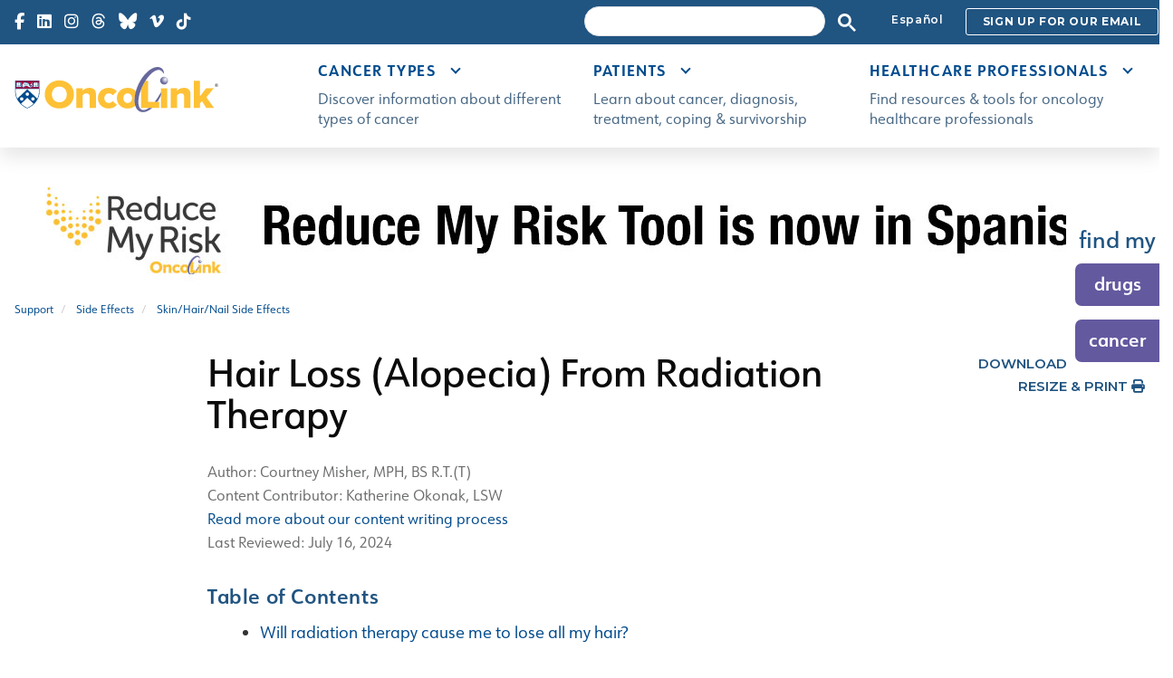

--- FILE ---
content_type: text/html; charset=UTF-8
request_url: https://www.oncolink.org/ajax/drugs_cancer_types
body_size: 19667
content:

<div role="tabpanel" id="FindDrugCancerTypePanel">

    <!-- Nav tabs -->
    <ul class="nav nav-tabs" role="tablist">
        <li role="presentation" class="active"><a href="#findDrug" aria-controls="findDrug" role="tab" data-toggle="tab" aria-expanded="true">Find My Cancer Drugs</a></li>
        <li role="presentation" ><a href="#cancerTypes" aria-controls="cancerTypes" role="tab" data-toggle="tab" aria-expanded="false">Cancer Types</a></li>
    </ul>

    <!-- Tab panes -->
    <div class="tab-content">
        <div role="tabpanel" class="tab-pane active" id="findDrug">

            <div class="az-panel center-block" id="drug_az_panel">
                <div class="button-group filters-button-group">
                    <div class="center-block" id="drug_az_alpha">
                                                                            <div class="moveUpDiv">
                                <div class="btn-group-justified" role="group">
                                                                            <div class="btn-group">
                                                                                            <button class="btn btn-default get-drug-list" data-filter=".dAlpha_A" data-toggle="modal" data-target="#dList_A">A</button>
                                                                                    </div>
                                                                            <div class="btn-group">
                                                                                            <button class="btn btn-default get-drug-list" data-filter=".dAlpha_B" data-toggle="modal" data-target="#dList_B">B</button>
                                                                                    </div>
                                                                            <div class="btn-group">
                                                                                            <button class="btn btn-default get-drug-list" data-filter=".dAlpha_C" data-toggle="modal" data-target="#dList_C">C</button>
                                                                                    </div>
                                                                            <div class="btn-group">
                                                                                            <button class="btn btn-default get-drug-list" data-filter=".dAlpha_D" data-toggle="modal" data-target="#dList_D">D</button>
                                                                                    </div>
                                                                            <div class="btn-group">
                                                                                            <button class="btn btn-default get-drug-list" data-filter=".dAlpha_E" data-toggle="modal" data-target="#dList_E">E</button>
                                                                                    </div>
                                                                            <div class="btn-group">
                                                                                            <button class="btn btn-default get-drug-list" data-filter=".dAlpha_F" data-toggle="modal" data-target="#dList_F">F</button>
                                                                                    </div>
                                                                            <div class="btn-group">
                                                                                            <button class="btn btn-default get-drug-list" data-filter=".dAlpha_G" data-toggle="modal" data-target="#dList_G">G</button>
                                                                                    </div>
                                                                            <div class="btn-group">
                                                                                            <button class="btn btn-default get-drug-list" data-filter=".dAlpha_H" data-toggle="modal" data-target="#dList_H">H</button>
                                                                                    </div>
                                                                            <div class="btn-group">
                                                                                            <button class="btn btn-default get-drug-list" data-filter=".dAlpha_I" data-toggle="modal" data-target="#dList_I">I</button>
                                                                                    </div>
                                                                    </div>
                            </div>
                                                    <div class="moveUpDiv">
                                <div class="btn-group-justified" role="group">
                                                                            <div class="btn-group">
                                                                                            <button class="btn btn-default get-drug-list" data-filter=".dAlpha_J" data-toggle="modal" data-target="#dList_J">J</button>
                                                                                    </div>
                                                                            <div class="btn-group">
                                                                                            <button class="btn btn-default get-drug-list" data-filter=".dAlpha_K" data-toggle="modal" data-target="#dList_K">K</button>
                                                                                    </div>
                                                                            <div class="btn-group">
                                                                                            <button class="btn btn-default get-drug-list" data-filter=".dAlpha_L" data-toggle="modal" data-target="#dList_L">L</button>
                                                                                    </div>
                                                                            <div class="btn-group">
                                                                                            <button class="btn btn-default get-drug-list" data-filter=".dAlpha_M" data-toggle="modal" data-target="#dList_M">M</button>
                                                                                    </div>
                                                                            <div class="btn-group">
                                                                                            <button class="btn btn-default get-drug-list" data-filter=".dAlpha_N" data-toggle="modal" data-target="#dList_N">N</button>
                                                                                    </div>
                                                                            <div class="btn-group">
                                                                                            <button class="btn btn-default get-drug-list" data-filter=".dAlpha_O" data-toggle="modal" data-target="#dList_O">O</button>
                                                                                    </div>
                                                                            <div class="btn-group">
                                                                                            <button class="btn btn-default get-drug-list" data-filter=".dAlpha_P" data-toggle="modal" data-target="#dList_P">P</button>
                                                                                    </div>
                                                                            <div class="btn-group">
                                                                                            <button class="btn btn-default get-drug-list" data-filter=".dAlpha_Q" data-toggle="modal" data-target="#dList_Q">Q</button>
                                                                                    </div>
                                                                            <div class="btn-group">
                                                                                            <button class="btn btn-default get-drug-list" data-filter=".dAlpha_R" data-toggle="modal" data-target="#dList_R">R</button>
                                                                                    </div>
                                                                    </div>
                            </div>
                                                    <div class="moveUpDiv">
                                <div class="btn-group-justified" role="group">
                                                                            <div class="btn-group">
                                                                                            <button class="btn btn-default get-drug-list" data-filter=".dAlpha_S" data-toggle="modal" data-target="#dList_S">S</button>
                                                                                    </div>
                                                                            <div class="btn-group">
                                                                                            <button class="btn btn-default get-drug-list" data-filter=".dAlpha_T" data-toggle="modal" data-target="#dList_T">T</button>
                                                                                    </div>
                                                                            <div class="btn-group">
                                                                                            <button class="btn btn-default get-drug-list" data-filter=".dAlpha_U" data-toggle="modal" data-target="#dList_U">U</button>
                                                                                    </div>
                                                                            <div class="btn-group">
                                                                                            <button class="btn btn-default get-drug-list" data-filter=".dAlpha_V" data-toggle="modal" data-target="#dList_V">V</button>
                                                                                    </div>
                                                                            <div class="btn-group">
                                                                                            <button class="btn btn-default get-drug-list" data-filter=".dAlpha_W" data-toggle="modal" data-target="#dList_W">W</button>
                                                                                    </div>
                                                                            <div class="btn-group">
                                                                                            <button class="btn btn-default get-drug-list" data-filter=".dAlpha_X" data-toggle="modal" data-target="#dList_X">X</button>
                                                                                    </div>
                                                                            <div class="btn-group">
                                                                                            <button class="btn btn-default get-drug-list" data-filter=".dAlpha_Y" data-toggle="modal" data-target="#dList_Y">Y</button>
                                                                                    </div>
                                                                            <div class="btn-group">
                                                                                            <button class="btn btn-default get-drug-list" data-filter=".dAlpha_Z" data-toggle="modal" data-target="#dList_Z">Z</button>
                                                                                    </div>
                                                                            <div class="btn-group">
                                                                                            <button class="btn btn-default get-drug-list" data-filter=".dAlpha_9" data-toggle="modal" data-target="#dList_9">#</button>
                                                                                    </div>
                                                                    </div>
                            </div>
                                                    <div class="moveUpDiv">
                                <div class="btn-group-justified" role="group">
                                                                            <div class="btn-group">
                                                                                            <!-- <div class="btn btn-default">&nbsp;</div> -->
                                                                                    </div>
                                                                            <div class="btn-group">
                                                                                            <!-- <div class="btn btn-default">&nbsp;</div> -->
                                                                                    </div>
                                                                            <div class="btn-group">
                                                                                            <!-- <div class="btn btn-default">&nbsp;</div> -->
                                                                                    </div>
                                                                            <div class="btn-group">
                                                                                            <!-- <div class="btn btn-default">&nbsp;</div> -->
                                                                                    </div>
                                                                            <div class="btn-group">
                                                                                            <!-- <div class="btn btn-default">&nbsp;</div> -->
                                                                                    </div>
                                                                            <div class="btn-group">
                                                                                            <!-- <div class="btn btn-default">&nbsp;</div> -->
                                                                                    </div>
                                                                            <div class="btn-group">
                                                                                            <!-- <div class="btn btn-default">&nbsp;</div> -->
                                                                                    </div>
                                                                            <div class="btn-group">
                                                                                            <!-- <div class="btn btn-default">&nbsp;</div> -->
                                                                                    </div>
                                                                            <div class="btn-group">
                                                                                            <a href="/cancer-treatment/oncolink-rx" class="btn btn-default" aria-label="Show All" data-filter="*"><i class="fa-solid fa-list"></i></a>
                                                                                    </div>
                                                                    </div>
                            </div>
                                            </div><!-- #drug_az_alpha -->
                </div>
            </div><!-- #drug_az_panel -->

                                                                                    <div id="dList_A" class="modal fade" role="dialog">
                            <div class="modal-dialog">
                                <!-- Modal content-->
                                <div class="modal-content">
                                    <div class="modal-header">
                                        <button type="button" class="close" data-dismiss="modal">&times;</button>
                                        <h3 class="modal-title">Find Your Cancer Drug -  A</h3>
                                    </div>
                                    <div class="modal-body">
                                                                                    <a href="/cancer-treatment/oncolink-rx/idecabtagene-vicleucel-abecma-R" class="list-group-item">
                                                Abecma®
                                            </a>
                                                                                    <a href="/cancer-treatment/oncolink-rx/abemaciclib-verzenio-R" class="list-group-item">
                                                Abemaciclib
                                            </a>
                                                                                    <a href="/cancer-treatment/oncolink-rx/abiraterone-acetate-zytiga-R" class="list-group-item">
                                                Abiraterone Acetate
                                            </a>
                                                                                    <a href="/cancer-treatment/oncolink-rx/paclitaxel-protein-bound-abraxane-R" class="list-group-item">
                                                Abraxane®
                                            </a>
                                                                                    <a href="/cancer-treatment/oncolink-rx/fentanyl-sublingual-tablets-abstral-R" class="list-group-item">
                                                Abstral®
                                            </a>
                                                                                    <a href="/cancer-treatment/oncolink-rx/acalabrutinib-calquence-R" class="list-group-item">
                                                Acalabrutinib
                                            </a>
                                                                                    <a href="/cancer-treatment/oncolink-rx/fentanyl-citrate-actiq-R" class="list-group-item">
                                                Actiq®
                                            </a>
                                                                                    <a href="/cancer-treatment/oncolink-rx/adagrasib-krazati-R" class="list-group-item">
                                                Adagrasib
                                            </a>
                                                                                    <a href="/cancer-treatment/oncolink-rx/brentuximab-vedotin-adcetris-R" class="list-group-item">
                                                Adcetris®
                                            </a>
                                                                                    <a href="/cancer-treatment/oncolink-rx/ado-trastuzumab-emtansine-kadcyla-R" class="list-group-item">
                                                Ado-trastuzumab Emtansine
                                            </a>
                                                                                    <a href="/cancer-treatment/oncolink-rx/doxorubicin-adriamycin-R-rubex-R" class="list-group-item">
                                                Adriamycin®
                                            </a>
                                                                                    <a href="/cancer-treatment/oncolink-rx/fluorouracil-adrucil-R-5-fu" class="list-group-item">
                                                Adrucil®
                                            </a>
                                                                                    <a href="/cancer-treatment/oncolink-rx/nadofaragene-firadenovec-vncg-adstiladrin-R-given-into-the-bladder" class="list-group-item">
                                                Adstiladrin®- Given into the bladder
                                            </a>
                                                                                    <a href="/cancer-treatment/oncolink-rx/afamitresgene-autoleucel-tecelra-R" class="list-group-item">
                                                Afamitresgene autoleucel
                                            </a>
                                                                                    <a href="/cancer-treatment/oncolink-rx/afatinib-gilotrif-R" class="list-group-item">
                                                Afatinib
                                            </a>
                                                                                    <a href="/cancer-treatment/oncolink-rx/everolimus-afinitor-R" class="list-group-item">
                                                Afinitor®
                                            </a>
                                                                                    <a href="/cancer-treatment/oncolink-rx/interleukin-2-proleukin-R-il-2-aldesleukin" class="list-group-item">
                                                Aldesleukin
                                            </a>
                                                                                    <a href="/cancer-treatment/oncolink-rx/alectinib-alecensa-R" class="list-group-item">
                                                Alecensa®
                                            </a>
                                                                                    <a href="/cancer-treatment/oncolink-rx/alectinib-alecensa-R" class="list-group-item">
                                                Alectinib
                                            </a>
                                                                                    <a href="/cancer-treatment/oncolink-rx/alemtuzumab-campath-R" class="list-group-item">
                                                Alemtuzumab
                                            </a>
                                                                                    <a href="/cancer-treatment/oncolink-rx/pemetrexed-alimta-R" class="list-group-item">
                                                Alimta®
                                            </a>
                                                                                    <a href="/cancer-treatment/oncolink-rx/copanlisib-aliqopa" class="list-group-item">
                                                Aliqopa™
                                            </a>
                                                                                    <a href="/cancer-treatment/oncolink-rx/vinblastine-velban-R-alkaban-aq" class="list-group-item">
                                                Alkaban AQ
                                            </a>
                                                                                    <a href="/cancer-treatment/oncolink-rx/melphalan-oral-alkeran-R-melphalan-oral-l-pam" class="list-group-item">
                                                Alkeran®
                                            </a>
                                                                                    <a href="/cancer-treatment/oncolink-rx/melphalan-iv-alkeran-R-l-pam-ivra-evomela-R" class="list-group-item">
                                                Alkeran®
                                            </a>
                                                                                    <a href="/cancer-treatment/oncolink-rx/tretinoin-vesanoid-R-all-trans-retinoic-acid-atra" class="list-group-item">
                                                All-Trans-Retinoic Acid
                                            </a>
                                                                                    <a href="/cancer-treatment/oncolink-rx/palonosetron-hcl-aloxi-R" class="list-group-item">
                                                Aloxi®
                                            </a>
                                                                                    <a href="/cancer-treatment/oncolink-rx/alpelisib-piqray-R" class="list-group-item">
                                                Alpelisib
                                            </a>
                                                                                    <a href="/cancer-treatment/oncolink-rx/altretamine-hexalen-R-hmm" class="list-group-item">
                                                Altretamine
                                            </a>
                                                                                    <a href="/cancer-treatment/oncolink-rx/brigatinib-alunbrig" class="list-group-item">
                                                Alunbrig™
                                            </a>
                                                                                    <a href="/cancer-treatment/oncolink-rx/methotrexate-mexate-R-folex-R-rheumatrex-R-amethopterin-mtx" class="list-group-item">
                                                Amethopterin
                                            </a>
                                                                                    <a href="/cancer-treatment/oncolink-rx/amifostine-ethyol-R" class="list-group-item">
                                                Amifostine
                                            </a>
                                                                                    <a href="/cancer-treatment/oncolink-rx/amivantamab-vmjw-rybrevant-R" class="list-group-item">
                                                Amivantamab-vmjw
                                            </a>
                                                                                    <a href="/cancer-treatment/oncolink-rx/amivantamab-and-hyaluronidase-lpuj-rybrevant-faspro" class="list-group-item">
                                                Amivantamab and hyaluronidase-lpuj™
                                            </a>
                                                                                    <a href="/cancer-treatment/oncolink-rx/lifileucel-amtagvi" class="list-group-item">
                                                Amtagvi™
                                            </a>
                                                                                    <a href="/cancer-treatment/oncolink-rx/nilutamide-nilandron-R-anandron" class="list-group-item">
                                                Anandron
                                            </a>
                                                                                    <a href="/cancer-treatment/oncolink-rx/anastrozole-arimidex-R" class="list-group-item">
                                                Anastrozole
                                            </a>
                                                                                    <a href="/cancer-treatment/oncolink-rx/pertuzumab-trastuzumab-and-hyaluronidase-zzxf-phesgo" class="list-group-item">
                                                and Hyaluronidase-zzxf
                                            </a>
                                                                                    <a href="/cancer-treatment/oncolink-rx/nogapendekin-alfa-inbakicept-pmln-anktiva-R" class="list-group-item">
                                                Anktiva®
                                            </a>
                                                                                    <a href="/cancer-treatment/oncolink-rx/atgam-R-anti-thymocyte-globulin-equine" class="list-group-item">
                                                Anti-thymocyte Globulin [Equine]
                                            </a>
                                                                                    <a href="/cancer-treatment/oncolink-rx/thymoglobulin-R-antithymocyte-globulin-rabbit" class="list-group-item">
                                                Antithymocyte globulin [rabbit]
                                            </a>
                                                                                    <a href="/cancer-treatment/oncolink-rx/apalutamide-erleada-R" class="list-group-item">
                                                Apalutamide
                                            </a>
                                                                                    <a href="/cancer-treatment/oncolink-rx/aprepitant-oral-emend-R-fosaprepitant-iv-emend-R-aprepitant-iv-cinvanti-R" class="list-group-item">
                                                Aprepitant Oral; Fosaprepitant IV (Emend®); Aprepitant IV (Cinvanti®)
                                            </a>
                                                                                    <a href="/cancer-treatment/oncolink-rx/cytarabine-cytosar-u-R-ara-c-depocyt-R" class="list-group-item">
                                                Ara-C
                                            </a>
                                                                                    <a href="/cancer-treatment/oncolink-rx/darbepoetin-alfa-aranesp-R" class="list-group-item">
                                                Aranesp®
                                            </a>
                                                                                    <a href="/cancer-treatment/oncolink-rx/pamidronate-aredia-R" class="list-group-item">
                                                Aredia®
                                            </a>
                                                                                    <a href="/cancer-treatment/oncolink-rx/anastrozole-arimidex-R" class="list-group-item">
                                                Arimidex®
                                            </a>
                                                                                    <a href="/cancer-treatment/oncolink-rx/exemestane-aromasin-R" class="list-group-item">
                                                Aromasin®
                                            </a>
                                                                                    <a href="/cancer-treatment/oncolink-rx/nelarabine-arranon-R" class="list-group-item">
                                                Arranon®
                                            </a>
                                                                                    <a href="/cancer-treatment/oncolink-rx/arsenic-trioxide-trisenox-r" class="list-group-item">
                                                Arsenic Trioxide
                                            </a>
                                                                                    <a href="/cancer-treatment/oncolink-rx/ofatumumab-arzerra-R" class="list-group-item">
                                                Arzerra®
                                            </a>
                                                                                    <a href="/cancer-treatment/oncolink-rx/asciminib-scemblix-R" class="list-group-item">
                                                Asciminib
                                            </a>
                                                                                    <a href="/cancer-treatment/oncolink-rx/asparaginase-asparaginase-erwinia-chrysanthemi-erwinaze-R" class="list-group-item">
                                                Asparaginase/Asparaginase Erwinia Chrysanthemi
                                            </a>
                                                                                    <a href="/cancer-treatment/oncolink-rx/asparaginase-erwinia-chrysanthemi-recombinant-rywn-rylaze-R" class="list-group-item">
                                                Asparaginase erwinia chrysanthemi-rywn (Rylaze®)
                                            </a>
                                                                                    <a href="/cancer-treatment/oncolink-rx/calaspargase-pegol-mknl-asparlas-R" class="list-group-item">
                                                Asparlas®
                                            </a>
                                                                                    <a href="/cancer-treatment/oncolink-rx/atezolizumab-tecentriq-R" class="list-group-item">
                                                Atezolizumab
                                            </a>
                                                                                    <a href="/cancer-treatment/oncolink-rx/atezolizumab-and-hyaluronidase-tecentriq-hybreza" class="list-group-item">
                                                Atezolizumab and Hyaluronidase
                                            </a>
                                                                                    <a href="/cancer-treatment/oncolink-rx/atgam-R-anti-thymocyte-globulin-equine" class="list-group-item">
                                                Atgam®
                                            </a>
                                                                                    <a href="/cancer-treatment/oncolink-rx/lorazepam-oral-im-iv-ativan-R" class="list-group-item">
                                                Ativan®
                                            </a>
                                                                                    <a href="/cancer-treatment/oncolink-rx/tretinoin-vesanoid-R-all-trans-retinoic-acid-atra" class="list-group-item">
                                                ATRA
                                            </a>
                                                                                    <a href="/cancer-treatment/oncolink-rx/obecabtagene-autoleucel-aucatzyl-R" class="list-group-item">
                                                Aucatzyl®
                                            </a>
                                                                                    <a href="/cancer-treatment/oncolink-rx/repotrectinib-augtyro" class="list-group-item">
                                                Augtyro™
                                            </a>
                                                                                    <a href="/cancer-treatment/oncolink-rx/avapritinib-ayvakit" class="list-group-item">
                                                Avapritinib
                                            </a>
                                                                                    <a href="/cancer-treatment/oncolink-rx/bevacizumab-avastin-R" class="list-group-item">
                                                Avastin®
                                            </a>
                                                                                    <a href="/cancer-treatment/oncolink-rx/avatrombopag-doptelet-r" class="list-group-item">
                                                Avatrombopag
                                            </a>
                                                                                    <a href="/cancer-treatment/oncolink-rx/avelumab-bavencio-R" class="list-group-item">
                                                Avelumab
                                            </a>
                                                                                    <a href="/cancer-treatment/oncolink-rx/avutometinib-defactinib-avmapki-fakzynja" class="list-group-item">
                                                Avmapki™ Fakzynja™
                                            </a>
                                                                                    <a href="/cancer-treatment/oncolink-rx/avutometinib-defactinib-avmapki-fakzynja" class="list-group-item">
                                                Avutometinib &amp; Defactinib
                                            </a>
                                                                                    <a href="/cancer-treatment/oncolink-rx/axatilimab-csfr-niktimvo" class="list-group-item">
                                                Axatilimab-csfr
                                            </a>
                                                                                    <a href="/cancer-treatment/oncolink-rx/axicabtagene-ciloleucel-yescarta-R" class="list-group-item">
                                                Axicabtagene Ciloleucel
                                            </a>
                                                                                    <a href="/cancer-treatment/oncolink-rx/axitinib-inlyta-R" class="list-group-item">
                                                Axitinib
                                            </a>
                                                                                    <a href="/cancer-treatment/oncolink-rx/avapritinib-ayvakit" class="list-group-item">
                                                Ayvakit™
                                            </a>
                                                                                    <a href="/cancer-treatment/oncolink-rx/azacitidine-oral-formulation-onureg-R" class="list-group-item">
                                                Azacitidine Oral Formulation
                                            </a>
                                                                                    <a href="/cancer-treatment/oncolink-rx/azacitidine-subq-and-iv-formulation-vidaza-R" class="list-group-item">
                                                Azacitidine SubQ and IV Formulation
                                            </a>
                                                                                    <a href="/cancer-treatment/oncolink-rx/iobenguane-i-131-azedra-R" class="list-group-item">
                                                Azedra®
                                            </a>
                                                                            </div>
                                    <div class="modal-footer">
                                        <a href="/cancer-treatment/oncolink-rx" class="btn btn-default">
                                            <i class="fa-solid fa-list"></i>View All
                                        </a>
                                        <button class="btn btn-primary" data-dismiss="modal" aria-hidden="true">Close</button>
                                    </div>
                                </div>
                            </div>
                        </div>
                                                                                <div id="dList_B" class="modal fade" role="dialog">
                            <div class="modal-dialog">
                                <!-- Modal content-->
                                <div class="modal-content">
                                    <div class="modal-header">
                                        <button type="button" class="close" data-dismiss="modal">&times;</button>
                                        <h3 class="modal-title">Find Your Cancer Drug -  B</h3>
                                    </div>
                                    <div class="modal-body">
                                                                                    <a href="/cancer-treatment/oncolink-rx/bacillus-calmette-guerin-bcg-tice-R-theracys-R" class="list-group-item">
                                                Bacillus Calmette-Guerin
                                            </a>
                                                                                    <a href="/cancer-treatment/oncolink-rx/erdafitinib-balversa-R" class="list-group-item">
                                                Balversa®
                                            </a>
                                                                                    <a href="/cancer-treatment/oncolink-rx/avelumab-bavencio-R" class="list-group-item">
                                                Bavencio®
                                            </a>
                                                                                    <a href="/cancer-treatment/oncolink-rx/bacillus-calmette-guerin-bcg-tice-R-theracys-R" class="list-group-item">
                                                BCG
                                            </a>
                                                                                    <a href="/cancer-treatment/oncolink-rx/carmustine-bcnu-bicnu-R" class="list-group-item">
                                                BCNU
                                            </a>
                                                                                    <a href="/cancer-treatment/oncolink-rx/belantamab-mafodotin-blmf-blenrep" class="list-group-item">
                                                Belantamab Mafodotin-blmf
                                            </a>
                                                                                    <a href="/cancer-treatment/oncolink-rx/belinostat-beleodaq-R" class="list-group-item">
                                                Beleodaq®
                                            </a>
                                                                                    <a href="/cancer-treatment/oncolink-rx/belinostat-beleodaq-R" class="list-group-item">
                                                Belinostat
                                            </a>
                                                                                    <a href="/cancer-treatment/oncolink-rx/belumosudil-rezurock-R" class="list-group-item">
                                                Belumosudil
                                            </a>
                                                                                    <a href="/cancer-treatment/oncolink-rx/belzutifan-welireg" class="list-group-item">
                                                Belzutifan
                                            </a>
                                                                                    <a href="/cancer-treatment/oncolink-rx/diphenhydramine-hydrochloride-benadryl-R-oral-iv-im-topical" class="list-group-item">
                                                Benadryl®- Oral / IV / IM / Topical
                                            </a>
                                                                                    <a href="/cancer-treatment/oncolink-rx/bendamustine-hydrochloride-bendeka-R-treanda-R" class="list-group-item">
                                                Bendamustine Hydrochloride
                                            </a>
                                                                                    <a href="/cancer-treatment/oncolink-rx/bendamustine-hydrochloride-bendeka-R-treanda-R" class="list-group-item">
                                                Bendeka®
                                            </a>
                                                                                    <a href="/cancer-treatment/oncolink-rx/inotuzumab-ozogamicin-besponsa-R" class="list-group-item">
                                                Besponsa®
                                            </a>
                                                                                    <a href="/cancer-treatment/oncolink-rx/ropeginterferon-alfa-2b-njft-besremi-R" class="list-group-item">
                                                Besremi®
                                            </a>
                                                                                    <a href="/cancer-treatment/oncolink-rx/bevacizumab-avastin-R" class="list-group-item">
                                                Bevacizumab
                                            </a>
                                                                                    <a href="/cancer-treatment/oncolink-rx/bexarotene-targretin-R-oral-formulation" class="list-group-item">
                                                Bexarotene, Oral Formulation
                                            </a>
                                                                                    <a href="/cancer-treatment/oncolink-rx/bexarotene-gel-targretin-R-gel-formulation" class="list-group-item">
                                                Bexarotene Gel
                                            </a>
                                                                                    <a href="/cancer-treatment/oncolink-rx/bicalutamide-casodex-R" class="list-group-item">
                                                Bicalutamide
                                            </a>
                                                                                    <a href="/cancer-treatment/oncolink-rx/carmustine-bcnu-bicnu-R" class="list-group-item">
                                                BiCNU®
                                            </a>
                                                                                    <a href="/cancer-treatment/oncolink-rx/binimetinib-mektovi-R" class="list-group-item">
                                                Binimetinib
                                            </a>
                                                                                    <a href="/cancer-treatment/oncolink-rx/zenocutuzumab-zbco-bizengri-R" class="list-group-item">
                                                Bizengri®
                                            </a>
                                                                                    <a href="/cancer-treatment/oncolink-rx/bleomycin-blenoxane-R" class="list-group-item">
                                                Blenoxane®
                                            </a>
                                                                                    <a href="/cancer-treatment/oncolink-rx/belantamab-mafodotin-blmf-blenrep" class="list-group-item">
                                                Blenrep
                                            </a>
                                                                                    <a href="/cancer-treatment/oncolink-rx/bleomycin-blenoxane-R" class="list-group-item">
                                                Bleomycin
                                            </a>
                                                                                    <a href="/cancer-treatment/oncolink-rx/blinatumomab-blincyto-R" class="list-group-item">
                                                Blinatumomab
                                            </a>
                                                                                    <a href="/cancer-treatment/oncolink-rx/blinatumomab-blincyto-R" class="list-group-item">
                                                Blincyto®
                                            </a>
                                                                                    <a href="/cancer-treatment/oncolink-rx/bortezomib-velcade-R" class="list-group-item">
                                                Bortezomib
                                            </a>
                                                                                    <a href="/cancer-treatment/oncolink-rx/bosutinib-bosulif-R" class="list-group-item">
                                                Bosulif®
                                            </a>
                                                                                    <a href="/cancer-treatment/oncolink-rx/bosutinib-bosulif-R" class="list-group-item">
                                                Bosutinib
                                            </a>
                                                                                    <a href="/cancer-treatment/oncolink-rx/encorafenib-braftovi-R" class="list-group-item">
                                                Braftovi®
                                            </a>
                                                                                    <a href="/cancer-treatment/oncolink-rx/brentuximab-vedotin-adcetris-R" class="list-group-item">
                                                Brentuximab Vedotin
                                            </a>
                                                                                    <a href="/cancer-treatment/oncolink-rx/brexucabtagene-autoleucel-tecartus-R" class="list-group-item">
                                                Brexucabtagene autoleucel
                                            </a>
                                                                                    <a href="/cancer-treatment/oncolink-rx/lisocabtagene-maraleucel-breyanzi-R" class="list-group-item">
                                                Breyanzi®
                                            </a>
                                                                                    <a href="/cancer-treatment/oncolink-rx/brigatinib-alunbrig" class="list-group-item">
                                                Brigatinib
                                            </a>
                                                                                    <a href="/cancer-treatment/oncolink-rx/zanubrutinib-brukinsa" class="list-group-item">
                                                Brukinsa™
                                            </a>
                                                                                    <a href="/cancer-treatment/oncolink-rx/busulfan-myleran-R-busulfex-R" class="list-group-item">
                                                Busulfan
                                            </a>
                                                                                    <a href="/cancer-treatment/oncolink-rx/busulfan-myleran-R-busulfex-R" class="list-group-item">
                                                Busulfex®
                                            </a>
                                                                            </div>
                                    <div class="modal-footer">
                                        <a href="/cancer-treatment/oncolink-rx" class="btn btn-default">
                                            <i class="fa-solid fa-list"></i>View All
                                        </a>
                                        <button class="btn btn-primary" data-dismiss="modal" aria-hidden="true">Close</button>
                                    </div>
                                </div>
                            </div>
                        </div>
                                                                                <div id="dList_C" class="modal fade" role="dialog">
                            <div class="modal-dialog">
                                <!-- Modal content-->
                                <div class="modal-content">
                                    <div class="modal-header">
                                        <button type="button" class="close" data-dismiss="modal">&times;</button>
                                        <h3 class="modal-title">Find Your Cancer Drug -  C</h3>
                                    </div>
                                    <div class="modal-body">
                                                                                    <a href="/cancer-treatment/oncolink-rx/cabazitaxel-jevtana-R" class="list-group-item">
                                                Cabazitaxel
                                            </a>
                                                                                    <a href="/cancer-treatment/oncolink-rx/cabozantinib-cometriq-R-cabometyx" class="list-group-item">
                                                Cabometyx™
                                            </a>
                                                                                    <a href="/cancer-treatment/oncolink-rx/cabozantinib-cometriq-R-cabometyx" class="list-group-item">
                                                Cabozantinib
                                            </a>
                                                                                    <a href="/cancer-treatment/oncolink-rx/calaspargase-pegol-mknl-asparlas-R" class="list-group-item">
                                                Calaspargase pegol-mknl
                                            </a>
                                                                                    <a href="/cancer-treatment/oncolink-rx/leucovorin-calcium-leucovorin-citrovorum-factor-folinic-acid" class="list-group-item">
                                                Calcium Leucovorin
                                            </a>
                                                                                    <a href="/cancer-treatment/oncolink-rx/acalabrutinib-calquence-R" class="list-group-item">
                                                Calquence ®
                                            </a>
                                                                                    <a href="/cancer-treatment/oncolink-rx/alemtuzumab-campath-R" class="list-group-item">
                                                Campath®
                                            </a>
                                                                                    <a href="/cancer-treatment/oncolink-rx/irinotecan-camptosar-R-cpt-11" class="list-group-item">
                                                Camptosar®
                                            </a>
                                                                                    <a href="/cancer-treatment/oncolink-rx/capecitabine-xeloda-R" class="list-group-item">
                                                Capecitabine
                                            </a>
                                                                                    <a href="/cancer-treatment/oncolink-rx/capivasertib-truqap" class="list-group-item">
                                                Capivasertib
                                            </a>
                                                                                    <a href="/cancer-treatment/oncolink-rx/capmatinib-tabrecta-R" class="list-group-item">
                                                Capmatinib
                                            </a>
                                                                                    <a href="/cancer-treatment/oncolink-rx/vandetanib-caprelsa-R" class="list-group-item">
                                                Caprelsa®
                                            </a>
                                                                                    <a href="/cancer-treatment/oncolink-rx/fluorouracil-topical-5-fu-carac-R-efudex-R-fluoroplex-R" class="list-group-item">
                                                Carac®
                                            </a>
                                                                                    <a href="/cancer-treatment/oncolink-rx/carboplatin-paraplatin-R" class="list-group-item">
                                                Carboplatin
                                            </a>
                                                                                    <a href="/cancer-treatment/oncolink-rx/carfilzomib-kyprolis-R" class="list-group-item">
                                                Carfilzomib
                                            </a>
                                                                                    <a href="/cancer-treatment/oncolink-rx/carmustine-bcnu-bicnu-R" class="list-group-item">
                                                Carmustine
                                            </a>
                                                                                    <a href="/cancer-treatment/oncolink-rx/ciltacabtagene-autoleucel-carvykti-R" class="list-group-item">
                                                Carvykti®
                                            </a>
                                                                                    <a href="/cancer-treatment/oncolink-rx/bicalutamide-casodex-R" class="list-group-item">
                                                Casodex®
                                            </a>
                                                                                    <a href="/cancer-treatment/oncolink-rx/lomustine-ceenu-R-ccnu-gleostine" class="list-group-item">
                                                CCNU
                                            </a>
                                                                                    <a href="/cancer-treatment/oncolink-rx/lomustine-ceenu-R-ccnu-gleostine" class="list-group-item">
                                                CeeNU®
                                            </a>
                                                                                    <a href="/cancer-treatment/oncolink-rx/cemiplimab-rwlc-libtayo-R" class="list-group-item">
                                                Cemiplimab-rwlc
                                            </a>
                                                                                    <a href="/cancer-treatment/oncolink-rx/ceritinib-zykadia-R" class="list-group-item">
                                                Ceritinib
                                            </a>
                                                                                    <a href="/cancer-treatment/oncolink-rx/daunorubicin-cerubidine-R" class="list-group-item">
                                                Cerubidine®
                                            </a>
                                                                                    <a href="/cancer-treatment/oncolink-rx/cetuximab-erbitux-R" class="list-group-item">
                                                Cetuximab
                                            </a>
                                                                                    <a href="/cancer-treatment/oncolink-rx/chlorambucil-leukeran-R" class="list-group-item">
                                                Chlorambucil
                                            </a>
                                                                                    <a href="/cancer-treatment/oncolink-rx/tadalafil-cialis-R" class="list-group-item">
                                                Cialis®
                                            </a>
                                                                                    <a href="/cancer-treatment/oncolink-rx/ciltacabtagene-autoleucel-carvykti-R" class="list-group-item">
                                                Ciltacabtagene Autoleucel
                                            </a>
                                                                                    <a href="/cancer-treatment/oncolink-rx/cisplatin-platinol-R" class="list-group-item">
                                                Cisplatin
                                            </a>
                                                                                    <a href="/cancer-treatment/oncolink-rx/leucovorin-calcium-leucovorin-citrovorum-factor-folinic-acid" class="list-group-item">
                                                Citrovorum Factor
                                            </a>
                                                                                    <a href="/cancer-treatment/oncolink-rx/cladribine-2-cda-leustatin-R" class="list-group-item">
                                                Cladribine
                                            </a>
                                                                                    <a href="/cancer-treatment/oncolink-rx/clofarabine-clolar-R" class="list-group-item">
                                                Clofarabine
                                            </a>
                                                                                    <a href="/cancer-treatment/oncolink-rx/clofarabine-clolar-R" class="list-group-item">
                                                Clolar ®
                                            </a>
                                                                                    <a href="/cancer-treatment/oncolink-rx/cobimetinib-cotellic-R" class="list-group-item">
                                                Cobimetinib
                                            </a>
                                                                                    <a href="/cancer-treatment/oncolink-rx/glofitamab-gxbm-columvi" class="list-group-item">
                                                Columvi™
                                            </a>
                                                                                    <a href="/cancer-treatment/oncolink-rx/cabozantinib-cometriq-R-cabometyx" class="list-group-item">
                                                Cometriq®
                                            </a>
                                                                                    <a href="/cancer-treatment/oncolink-rx/prochlorperazine-compazine-R-oral-tablet-im-iv-suppository" class="list-group-item">
                                                Compazine®- Oral Tablet / IM / IV / Suppository
                                            </a>
                                                                                    <a href="/cancer-treatment/oncolink-rx/copanlisib-aliqopa" class="list-group-item">
                                                Copanlisib
                                            </a>
                                                                                    <a href="/cancer-treatment/oncolink-rx/duvelisib-copiktra-R" class="list-group-item">
                                                Copiktra®
                                            </a>
                                                                                    <a href="/cancer-treatment/oncolink-rx/trilaciclib-cosela-R" class="list-group-item">
                                                Cosela®
                                            </a>
                                                                                    <a href="/cancer-treatment/oncolink-rx/cosibelimab-ipdl-unloxcyt" class="list-group-item">
                                                Cosibelimab-ipdl
                                            </a>
                                                                                    <a href="/cancer-treatment/oncolink-rx/dactinomycin-cosmegen-R" class="list-group-item">
                                                Cosmegen®
                                            </a>
                                                                                    <a href="/cancer-treatment/oncolink-rx/cobimetinib-cotellic-R" class="list-group-item">
                                                Cotellic®
                                            </a>
                                                                                    <a href="/cancer-treatment/oncolink-rx/irinotecan-camptosar-R-cpt-11" class="list-group-item">
                                                CPT-11
                                            </a>
                                                                                    <a href="/cancer-treatment/oncolink-rx/crizotinib-xalkori-R" class="list-group-item">
                                                Crizotinib
                                            </a>
                                                                                    <a href="/cancer-treatment/oncolink-rx/cyclophosphamide-iv-formulation-cytoxan-R-neosar-R-endoxan-R" class="list-group-item">
                                                Cyclophosphamide IV Formulation
                                            </a>
                                                                                    <a href="/cancer-treatment/oncolink-rx/cyclophosphamide-oral-formulation-cytoxan-R-neosar-R-endoxan-R" class="list-group-item">
                                                Cyclophosphamide Oral Formulation
                                            </a>
                                                                                    <a href="/cancer-treatment/oncolink-rx/cyclosporine-neoral-R-sandimmune-R-restasis-R-gengraf-R" class="list-group-item">
                                                Cyclosporine
                                            </a>
                                                                                    <a href="/cancer-treatment/oncolink-rx/ramucirumab-cyramza-R" class="list-group-item">
                                                Cyramza®
                                            </a>
                                                                                    <a href="/cancer-treatment/oncolink-rx/cytarabine-cytosar-u-R-ara-c-depocyt-R" class="list-group-item">
                                                Cytarabine
                                            </a>
                                                                                    <a href="/cancer-treatment/oncolink-rx/cytarabine-cytosar-u-R-ara-c-depocyt-R" class="list-group-item">
                                                Cytosar-U®
                                            </a>
                                                                                    <a href="/cancer-treatment/oncolink-rx/cyclophosphamide-oral-formulation-cytoxan-R-neosar-R-endoxan-R" class="list-group-item">
                                                Cytoxan®
                                            </a>
                                                                                    <a href="/cancer-treatment/oncolink-rx/cyclophosphamide-iv-formulation-cytoxan-R-neosar-R-endoxan-R" class="list-group-item">
                                                Cytoxan®
                                            </a>
                                                                            </div>
                                    <div class="modal-footer">
                                        <a href="/cancer-treatment/oncolink-rx" class="btn btn-default">
                                            <i class="fa-solid fa-list"></i>View All
                                        </a>
                                        <button class="btn btn-primary" data-dismiss="modal" aria-hidden="true">Close</button>
                                    </div>
                                </div>
                            </div>
                        </div>
                                                                                <div id="dList_D" class="modal fade" role="dialog">
                            <div class="modal-dialog">
                                <!-- Modal content-->
                                <div class="modal-content">
                                    <div class="modal-header">
                                        <button type="button" class="close" data-dismiss="modal">&times;</button>
                                        <h3 class="modal-title">Find Your Cancer Drug -  D</h3>
                                    </div>
                                    <div class="modal-body">
                                                                                    <a href="/cancer-treatment/oncolink-rx/dabrafenib-tafinlar-R" class="list-group-item">
                                                Dabrafenib
                                            </a>
                                                                                    <a href="/cancer-treatment/oncolink-rx/dacarbazine-dtic-dtic-dome-R" class="list-group-item">
                                                Dacarbazine
                                            </a>
                                                                                    <a href="/cancer-treatment/oncolink-rx/decitabine-dacogen-R" class="list-group-item">
                                                Dacogen®
                                            </a>
                                                                                    <a href="/cancer-treatment/oncolink-rx/dacomitinib-vizimpro-R" class="list-group-item">
                                                Dacomitinib
                                            </a>
                                                                                    <a href="/cancer-treatment/oncolink-rx/dactinomycin-cosmegen-R" class="list-group-item">
                                                Dactinomycin
                                            </a>
                                                                                    <a href="/cancer-treatment/oncolink-rx/naxitamab-gqgk-danyelza-R" class="list-group-item">
                                                Danyelza®
                                            </a>
                                                                                    <a href="/cancer-treatment/oncolink-rx/daratumumab-darzalex-R" class="list-group-item">
                                                Daratumumab
                                            </a>
                                                                                    <a href="/cancer-treatment/oncolink-rx/daratumumab-and-hyaluronidase-fihj-darzalex-faspro-R" class="list-group-item">
                                                Daratumumab and hyaluronidase-fihj
                                            </a>
                                                                                    <a href="/cancer-treatment/oncolink-rx/darbepoetin-alfa-aranesp-R" class="list-group-item">
                                                Darbepoetin Alfa
                                            </a>
                                                                                    <a href="/cancer-treatment/oncolink-rx/darolutamide-nubeqa-R" class="list-group-item">
                                                Darolutamide
                                            </a>
                                                                                    <a href="/cancer-treatment/oncolink-rx/daratumumab-and-hyaluronidase-fihj-darzalex-faspro-R" class="list-group-item">
                                                Darzalex Faspro®
                                            </a>
                                                                                    <a href="/cancer-treatment/oncolink-rx/daratumumab-darzalex-R" class="list-group-item">
                                                Darzalex®
                                            </a>
                                                                                    <a href="/cancer-treatment/oncolink-rx/dasatinib-sprycel-R" class="list-group-item">
                                                Dasatinib
                                            </a>
                                                                                    <a href="/cancer-treatment/oncolink-rx/datopotamab-deruxtecan-dlnk-datroway-R" class="list-group-item">
                                                Datopotamab deruxtecan-dlnk
                                            </a>
                                                                                    <a href="/cancer-treatment/oncolink-rx/datopotamab-deruxtecan-dlnk-datroway-R" class="list-group-item">
                                                Datroway®
                                            </a>
                                                                                    <a href="/cancer-treatment/oncolink-rx/daunorubicin-cerubidine-R" class="list-group-item">
                                                Daunorubicin
                                            </a>
                                                                                    <a href="/cancer-treatment/oncolink-rx/daunorubicin-and-cytarabine-liposome-vyxeos-R" class="list-group-item">
                                                Daunorubicin and Cytarabine Liposome
                                            </a>
                                                                                    <a href="/cancer-treatment/oncolink-rx/glasdegib-daurismo" class="list-group-item">
                                                Daurismo™
                                            </a>
                                                                                    <a href="/cancer-treatment/oncolink-rx/dexamethasone-decadron-R" class="list-group-item">
                                                Decadron®
                                            </a>
                                                                                    <a href="/cancer-treatment/oncolink-rx/decitabine-dacogen-R" class="list-group-item">
                                                Decitabine
                                            </a>
                                                                                    <a href="/cancer-treatment/oncolink-rx/decitabine-and-cedazuridine-inqovi-R" class="list-group-item">
                                                Decitabine and Cedazuridine
                                            </a>
                                                                                    <a href="/cancer-treatment/oncolink-rx/degarelix-firmagon-R" class="list-group-item">
                                                Degarelix
                                            </a>
                                                                                    <a href="/cancer-treatment/oncolink-rx/cytarabine-cytosar-u-R-ara-c-depocyt-R" class="list-group-item">
                                                DepoCyt®
                                            </a>
                                                                                    <a href="/cancer-treatment/oncolink-rx/dexamethasone-decadron-R" class="list-group-item">
                                                Dexamethasone
                                            </a>
                                                                                    <a href="/cancer-treatment/oncolink-rx/dexrazoxane-zinecard-r-totect-r" class="list-group-item">
                                                Dexrazoxane
                                            </a>
                                                                                    <a href="/cancer-treatment/oncolink-rx/dinutuximab-unituxin-r" class="list-group-item">
                                                Dinutuximab
                                            </a>
                                                                                    <a href="/cancer-treatment/oncolink-rx/diphenhydramine-hydrochloride-benadryl-R-oral-iv-im-topical" class="list-group-item">
                                                Diphenhydramine Hydrochloride- Oral / IV / IM / Topical
                                            </a>
                                                                                    <a href="/cancer-treatment/oncolink-rx/diphenoxylate-and-atropine-lomotil-R" class="list-group-item">
                                                Diphenoxylate and atropine
                                            </a>
                                                                                    <a href="/cancer-treatment/oncolink-rx/docetaxel-taxotere" class="list-group-item">
                                                Docetaxel
                                            </a>
                                                                                    <a href="/cancer-treatment/oncolink-rx/avatrombopag-doptelet-r" class="list-group-item">
                                                Doptelet®
                                            </a>
                                                                                    <a href="/cancer-treatment/oncolink-rx/dordaviprone-modeyso" class="list-group-item">
                                                Dordaviprone
                                            </a>
                                                                                    <a href="/cancer-treatment/oncolink-rx/dostarlimab-gxly-jemperli-R" class="list-group-item">
                                                Dostarlimab-gxly
                                            </a>
                                                                                    <a href="/cancer-treatment/oncolink-rx/doxorubicin-liposomal-doxil-R" class="list-group-item">
                                                Doxil®
                                            </a>
                                                                                    <a href="/cancer-treatment/oncolink-rx/doxorubicin-adriamycin-R-rubex-R" class="list-group-item">
                                                Doxorubicin
                                            </a>
                                                                                    <a href="/cancer-treatment/oncolink-rx/doxorubicin-liposomal-doxil-R" class="list-group-item">
                                                Doxorubicin Liposomal
                                            </a>
                                                                                    <a href="/cancer-treatment/oncolink-rx/flutamide-eulexin-R-drogenil-R" class="list-group-item">
                                                Drogenil®
                                            </a>
                                                                                    <a href="/cancer-treatment/oncolink-rx/dronabinol-marinol-R-syndros-R" class="list-group-item">
                                                Dronabinol
                                            </a>
                                                                                    <a href="/cancer-treatment/oncolink-rx/hydroxyurea-hydrea-R-droxia-R" class="list-group-item">
                                                Droxia®
                                            </a>
                                                                                    <a href="/cancer-treatment/oncolink-rx/dacarbazine-dtic-dtic-dome-R" class="list-group-item">
                                                DTIC-Dome®
                                            </a>
                                                                                    <a href="/cancer-treatment/oncolink-rx/dacarbazine-dtic-dtic-dome-R" class="list-group-item">
                                                DTIC
                                            </a>
                                                                                    <a href="/cancer-treatment/oncolink-rx/fentanyl-transdermal-duragesic-R" class="list-group-item">
                                                Duragesic®
                                            </a>
                                                                                    <a href="/cancer-treatment/oncolink-rx/durvalumab-imfinzi-R" class="list-group-item">
                                                Durvalumab
                                            </a>
                                                                                    <a href="/cancer-treatment/oncolink-rx/duvelisib-copiktra-R" class="list-group-item">
                                                Duvelisib
                                            </a>
                                                                            </div>
                                    <div class="modal-footer">
                                        <a href="/cancer-treatment/oncolink-rx" class="btn btn-default">
                                            <i class="fa-solid fa-list"></i>View All
                                        </a>
                                        <button class="btn btn-primary" data-dismiss="modal" aria-hidden="true">Close</button>
                                    </div>
                                </div>
                            </div>
                        </div>
                                                                                <div id="dList_E" class="modal fade" role="dialog">
                            <div class="modal-dialog">
                                <!-- Modal content-->
                                <div class="modal-content">
                                    <div class="modal-header">
                                        <button type="button" class="close" data-dismiss="modal">&times;</button>
                                        <h3 class="modal-title">Find Your Cancer Drug -  E</h3>
                                    </div>
                                    <div class="modal-body">
                                                                                    <a href="/cancer-treatment/oncolink-rx/rolvedon-R-eflapegrastim-xnst" class="list-group-item">
                                                eflapegrastim-xnst
                                            </a>
                                                                                    <a href="/cancer-treatment/oncolink-rx/eflornithine-iwilfin" class="list-group-item">
                                                Eflornithine
                                            </a>
                                                                                    <a href="/cancer-treatment/oncolink-rx/fluorouracil-topical-5-fu-carac-R-efudex-R-fluoroplex-R" class="list-group-item">
                                                Efudex®
                                            </a>
                                                                                    <a href="/cancer-treatment/oncolink-rx/elacestrant-orserdu" class="list-group-item">
                                                Elacestrant
                                            </a>
                                                                                    <a href="/cancer-treatment/oncolink-rx/mirvetuximab-soravtansine-gynx-elahere" class="list-group-item">
                                                Elahere™
                                            </a>
                                                                                    <a href="/cancer-treatment/oncolink-rx/leuprolide-acetate-lupron-R-lupron-depot-R-eligard-R-prostap-R-viadur-R" class="list-group-item">
                                                Eligard®
                                            </a>
                                                                                    <a href="/cancer-treatment/oncolink-rx/epirubicin-ellence-R-pharmorubicin-R" class="list-group-item">
                                                Ellence®
                                            </a>
                                                                                    <a href="/cancer-treatment/oncolink-rx/elotuzumab-empliciti-R" class="list-group-item">
                                                Elotuzumab
                                            </a>
                                                                                    <a href="/cancer-treatment/oncolink-rx/oxaliplatin-eloxatin-R" class="list-group-item">
                                                Eloxatin®
                                            </a>
                                                                                    <a href="/cancer-treatment/oncolink-rx/elranatamab-bcmm-elrexfio" class="list-group-item">
                                                Elranatamab-bcmm
                                            </a>
                                                                                    <a href="/cancer-treatment/oncolink-rx/elranatamab-bcmm-elrexfio" class="list-group-item">
                                                Elrexfio™
                                            </a>
                                                                                    <a href="/cancer-treatment/oncolink-rx/eltrombopag-promacta-R" class="list-group-item">
                                                Eltrombopag
                                            </a>
                                                                                    <a href="/cancer-treatment/oncolink-rx/tagraxofusp-erzs-elzonris-R" class="list-group-item">
                                                Elzonris®
                                            </a>
                                                                                    <a href="/cancer-treatment/oncolink-rx/estramustine-emcyt-R" class="list-group-item">
                                                Emcyt®
                                            </a>
                                                                                    <a href="/cancer-treatment/oncolink-rx/aprepitant-oral-emend-R-fosaprepitant-iv-emend-R-aprepitant-iv-cinvanti-R" class="list-group-item">
                                                Emend®; Fosaprepitant IV (Emend®); Aprepitant IV (Cinvanti®)
                                            </a>
                                                                                    <a href="/cancer-treatment/oncolink-rx/elotuzumab-empliciti-R" class="list-group-item">
                                                Empliciti®
                                            </a>
                                                                                    <a href="/cancer-treatment/oncolink-rx/telisotuzumab-vedotin-tllv-emrelis" class="list-group-item">
                                                Emrelis™
                                            </a>
                                                                                    <a href="/cancer-treatment/oncolink-rx/enasidenib-idhifa-R" class="list-group-item">
                                                Enasidenib
                                            </a>
                                                                                    <a href="/cancer-treatment/oncolink-rx/encorafenib-braftovi-R" class="list-group-item">
                                                Encorafenib
                                            </a>
                                                                                    <a href="/cancer-treatment/oncolink-rx/cyclophosphamide-oral-formulation-cytoxan-R-neosar-R-endoxan-R" class="list-group-item">
                                                Endoxan®
                                            </a>
                                                                                    <a href="/cancer-treatment/oncolink-rx/cyclophosphamide-iv-formulation-cytoxan-R-neosar-R-endoxan-R" class="list-group-item">
                                                Endoxan®
                                            </a>
                                                                                    <a href="/cancer-treatment/oncolink-rx/enfortumab-vedotin-ejfv-padcev" class="list-group-item">
                                                Enfortumab Vedotin-ejfv
                                            </a>
                                                                                    <a href="/cancer-treatment/oncolink-rx/fam-trastuzumab-deruxtecan-nxki-enhertu-R" class="list-group-item">
                                                Enhertu®
                                            </a>
                                                                                    <a href="/cancer-treatment/oncolink-rx/ensartinib-ensacove" class="list-group-item">
                                                Ensacove™
                                            </a>
                                                                                    <a href="/cancer-treatment/oncolink-rx/ensartinib-ensacove" class="list-group-item">
                                                Ensartinib
                                            </a>
                                                                                    <a href="/cancer-treatment/oncolink-rx/entrectinib-rozlytrek" class="list-group-item">
                                                Entrectinib
                                            </a>
                                                                                    <a href="/cancer-treatment/oncolink-rx/enzalutamide-xtandi-R" class="list-group-item">
                                                Enzalutamide
                                            </a>
                                                                                    <a href="/cancer-treatment/oncolink-rx/epcoritamab-bysp-epkinly" class="list-group-item">
                                                Epcoritamab-bysp
                                            </a>
                                                                                    <a href="/cancer-treatment/oncolink-rx/epirubicin-ellence-R-pharmorubicin-R" class="list-group-item">
                                                Epirubicin
                                            </a>
                                                                                    <a href="/cancer-treatment/oncolink-rx/epcoritamab-bysp-epkinly" class="list-group-item">
                                                Epkinly ™
                                            </a>
                                                                                    <a href="/cancer-treatment/oncolink-rx/epoetin-alfa-procrit-R-epogen-R" class="list-group-item">
                                                Epoetin Alfa
                                            </a>
                                                                                    <a href="/cancer-treatment/oncolink-rx/epoetin-alfa-procrit-R-epogen-R" class="list-group-item">
                                                Epogen®
                                            </a>
                                                                                    <a href="/cancer-treatment/oncolink-rx/cetuximab-erbitux-R" class="list-group-item">
                                                Erbitux®
                                            </a>
                                                                                    <a href="/cancer-treatment/oncolink-rx/erdafitinib-balversa-R" class="list-group-item">
                                                Erdafitinib
                                            </a>
                                                                                    <a href="/cancer-treatment/oncolink-rx/eribulin-mesylate-halaven-R" class="list-group-item">
                                                Eribulin Mesylate
                                            </a>
                                                                                    <a href="/cancer-treatment/oncolink-rx/vismodegib-erivedge-R" class="list-group-item">
                                                Erivedge®
                                            </a>
                                                                                    <a href="/cancer-treatment/oncolink-rx/apalutamide-erleada-R" class="list-group-item">
                                                Erleada®
                                            </a>
                                                                                    <a href="/cancer-treatment/oncolink-rx/erlotinib-tarceva-R" class="list-group-item">
                                                Erlotinib
                                            </a>
                                                                                    <a href="/cancer-treatment/oncolink-rx/asparaginase-asparaginase-erwinia-chrysanthemi-erwinaze-R" class="list-group-item">
                                                Erwinaze®
                                            </a>
                                                                                    <a href="/cancer-treatment/oncolink-rx/estramustine-emcyt-R" class="list-group-item">
                                                Estramustine
                                            </a>
                                                                                    <a href="/cancer-treatment/oncolink-rx/amifostine-ethyol-R" class="list-group-item">
                                                Ethyol®
                                            </a>
                                                                                    <a href="/cancer-treatment/oncolink-rx/etoposide-toposar-R-vepesid-R-etopophos-R-vp-16" class="list-group-item">
                                                Etopophos®
                                            </a>
                                                                                    <a href="/cancer-treatment/oncolink-rx/etoposide-toposar-R-vepesid-R-etopophos-R-vp-16" class="list-group-item">
                                                Etoposide
                                            </a>
                                                                                    <a href="/cancer-treatment/oncolink-rx/etoposide-oral-formula-vepesid-R-vp-16" class="list-group-item">
                                                Etoposide Oral Formula
                                            </a>
                                                                                    <a href="/cancer-treatment/oncolink-rx/flutamide-eulexin-R-drogenil-R" class="list-group-item">
                                                Eulexin®
                                            </a>
                                                                                    <a href="/cancer-treatment/oncolink-rx/everolimus-afinitor-R" class="list-group-item">
                                                Everolimus
                                            </a>
                                                                                    <a href="/cancer-treatment/oncolink-rx/raloxifene-evista-R" class="list-group-item">
                                                Evista®
                                            </a>
                                                                                    <a href="/cancer-treatment/oncolink-rx/melphalan-iv-alkeran-R-l-pam-ivra-evomela-R" class="list-group-item">
                                                Evomela®
                                            </a>
                                                                                    <a href="/cancer-treatment/oncolink-rx/exemestane-aromasin-R" class="list-group-item">
                                                Exemestane
                                            </a>
                                                                                    <a href="/cancer-treatment/oncolink-rx/mobocertinib-exkivity" class="list-group-item">
                                                Exkivity™
                                            </a>
                                                                            </div>
                                    <div class="modal-footer">
                                        <a href="/cancer-treatment/oncolink-rx" class="btn btn-default">
                                            <i class="fa-solid fa-list"></i>View All
                                        </a>
                                        <button class="btn btn-primary" data-dismiss="modal" aria-hidden="true">Close</button>
                                    </div>
                                </div>
                            </div>
                        </div>
                                                                                <div id="dList_F" class="modal fade" role="dialog">
                            <div class="modal-dialog">
                                <!-- Modal content-->
                                <div class="modal-content">
                                    <div class="modal-header">
                                        <button type="button" class="close" data-dismiss="modal">&times;</button>
                                        <h3 class="modal-title">Find Your Cancer Drug -  F</h3>
                                    </div>
                                    <div class="modal-body">
                                                                                    <a href="/cancer-treatment/oncolink-rx/fam-trastuzumab-deruxtecan-nxki-enhertu-R" class="list-group-item">
                                                Fam-trastuzumab deruxtecan-nxki
                                            </a>
                                                                                    <a href="/cancer-treatment/oncolink-rx/toremifene-fareston-R" class="list-group-item">
                                                Fareston®
                                            </a>
                                                                                    <a href="/cancer-treatment/oncolink-rx/panobinostat-farydak-R" class="list-group-item">
                                                Farydak®
                                            </a>
                                                                                    <a href="/cancer-treatment/oncolink-rx/fulvestrant-faslodex-R" class="list-group-item">
                                                Faslodex®
                                            </a>
                                                                                    <a href="/cancer-treatment/oncolink-rx/fedratinib-inrebic-r" class="list-group-item">
                                                Fedratinib
                                            </a>
                                                                                    <a href="/cancer-treatment/oncolink-rx/letrozole-femara-R" class="list-group-item">
                                                Femara®
                                            </a>
                                                                                    <a href="/cancer-treatment/oncolink-rx/fentanyl-buccal-tablets-fentora-R" class="list-group-item">
                                                Fentanyl Buccal Tablets
                                            </a>
                                                                                    <a href="/cancer-treatment/oncolink-rx/fentanyl-citrate-actiq-R" class="list-group-item">
                                                Fentanyl Citrate
                                            </a>
                                                                                    <a href="/cancer-treatment/oncolink-rx/fentanyl-iv-im-formula-sublimaze-R" class="list-group-item">
                                                Fentanyl IV/IM Formula
                                            </a>
                                                                                    <a href="/cancer-treatment/oncolink-rx/fentanyl-sublingual-tablets-abstral-R" class="list-group-item">
                                                Fentanyl Sublingual Tablets
                                            </a>
                                                                                    <a href="/cancer-treatment/oncolink-rx/fentanyl-transdermal-duragesic-R" class="list-group-item">
                                                Fentanyl Transdermal
                                            </a>
                                                                                    <a href="/cancer-treatment/oncolink-rx/fentanyl-buccal-tablets-fentora-R" class="list-group-item">
                                                Fentora®
                                            </a>
                                                                                    <a href="/cancer-treatment/oncolink-rx/filgrastim-neupogen-R-g-csf" class="list-group-item">
                                                Filgrastim
                                            </a>
                                                                                    <a href="/cancer-treatment/oncolink-rx/degarelix-firmagon-R" class="list-group-item">
                                                Firmagon®
                                            </a>
                                                                                    <a href="/cancer-treatment/oncolink-rx/floxuridine-fudr-R-fluorodeoxyuridine" class="list-group-item">
                                                Floxuridine
                                            </a>
                                                                                    <a href="/cancer-treatment/oncolink-rx/fludarabine-fludara-R" class="list-group-item">
                                                Fludarabine
                                            </a>
                                                                                    <a href="/cancer-treatment/oncolink-rx/fludarabine-fludara-R" class="list-group-item">
                                                Fludara®
                                            </a>
                                                                                    <a href="/cancer-treatment/oncolink-rx/floxuridine-fudr-R-fluorodeoxyuridine" class="list-group-item">
                                                Fluorodeoxyuridine
                                            </a>
                                                                                    <a href="/cancer-treatment/oncolink-rx/fluorouracil-topical-5-fu-carac-R-efudex-R-fluoroplex-R" class="list-group-item">
                                                Fluoroplex®
                                            </a>
                                                                                    <a href="/cancer-treatment/oncolink-rx/fluorouracil-adrucil-R-5-fu" class="list-group-item">
                                                Fluorouracil
                                            </a>
                                                                                    <a href="/cancer-treatment/oncolink-rx/fluorouracil-topical-5-fu-carac-R-efudex-R-fluoroplex-R" class="list-group-item">
                                                Fluorouracil Topical
                                            </a>
                                                                                    <a href="/cancer-treatment/oncolink-rx/flutamide-eulexin-R-drogenil-R" class="list-group-item">
                                                Flutamide
                                            </a>
                                                                                    <a href="/cancer-treatment/oncolink-rx/methotrexate-mexate-R-folex-R-rheumatrex-R-amethopterin-mtx" class="list-group-item">
                                                Folex®
                                            </a>
                                                                                    <a href="/cancer-treatment/oncolink-rx/leucovorin-calcium-leucovorin-citrovorum-factor-folinic-acid" class="list-group-item">
                                                Folinic Acid
                                            </a>
                                                                                    <a href="/cancer-treatment/oncolink-rx/pralatrexate-folotyn-R" class="list-group-item">
                                                Folotyn®
                                            </a>
                                                                                    <a href="/cancer-treatment/oncolink-rx/tivozanib-fotivda-R" class="list-group-item">
                                                Fotivda®
                                            </a>
                                                                                    <a href="/cancer-treatment/oncolink-rx/fruquintinib-fruzaqla" class="list-group-item">
                                                Fruquintinib
                                            </a>
                                                                                    <a href="/cancer-treatment/oncolink-rx/fruquintinib-fruzaqla" class="list-group-item">
                                                Fruzaqla™
                                            </a>
                                                                                    <a href="/cancer-treatment/oncolink-rx/floxuridine-fudr-R-fluorodeoxyuridine" class="list-group-item">
                                                FUDR®
                                            </a>
                                                                                    <a href="/cancer-treatment/oncolink-rx/fulvestrant-faslodex-R" class="list-group-item">
                                                Fulvestrant
                                            </a>
                                                                                    <a href="/cancer-treatment/oncolink-rx/futibatinib-lytgobi-r" class="list-group-item">
                                                Futibatinib
                                            </a>
                                                                                    <a href="/cancer-treatment/oncolink-rx/sirolimus-protein-bound-fyarro" class="list-group-item">
                                                Fyarro™
                                            </a>
                                                                            </div>
                                    <div class="modal-footer">
                                        <a href="/cancer-treatment/oncolink-rx" class="btn btn-default">
                                            <i class="fa-solid fa-list"></i>View All
                                        </a>
                                        <button class="btn btn-primary" data-dismiss="modal" aria-hidden="true">Close</button>
                                    </div>
                                </div>
                            </div>
                        </div>
                                                                                <div id="dList_G" class="modal fade" role="dialog">
                            <div class="modal-dialog">
                                <!-- Modal content-->
                                <div class="modal-content">
                                    <div class="modal-header">
                                        <button type="button" class="close" data-dismiss="modal">&times;</button>
                                        <h3 class="modal-title">Find Your Cancer Drug -  G</h3>
                                    </div>
                                    <div class="modal-body">
                                                                                    <a href="/cancer-treatment/oncolink-rx/filgrastim-neupogen-R-g-csf" class="list-group-item">
                                                G-CSF
                                            </a>
                                                                                    <a href="/cancer-treatment/oncolink-rx/gabapentin-neurontin-R-horizant-R" class="list-group-item">
                                                Gabapentin
                                            </a>
                                                                                    <a href="/cancer-treatment/oncolink-rx/pralsetinib-gavreto-R" class="list-group-item">
                                                Gavreto®
                                            </a>
                                                                                    <a href="/cancer-treatment/oncolink-rx/obinutuzumab-gazyva-R" class="list-group-item">
                                                Gazyva®
                                            </a>
                                                                                    <a href="/cancer-treatment/oncolink-rx/gefitinib-iressa-R" class="list-group-item">
                                                Gefitinib
                                            </a>
                                                                                    <a href="/cancer-treatment/oncolink-rx/gemcitabine-gemzar-R" class="list-group-item">
                                                Gemcitabine
                                            </a>
                                                                                    <a href="/cancer-treatment/oncolink-rx/gemcitabine-intravesical-system-inlexzo" class="list-group-item">
                                                Gemcitabine Intravesical System
                                            </a>
                                                                                    <a href="/cancer-treatment/oncolink-rx/gemtuzumab-ozogamicin-mylotarg" class="list-group-item">
                                                Gemtuzumab Ozogamicin
                                            </a>
                                                                                    <a href="/cancer-treatment/oncolink-rx/gemcitabine-gemzar-R" class="list-group-item">
                                                Gemzar®
                                            </a>
                                                                                    <a href="/cancer-treatment/oncolink-rx/cyclosporine-neoral-R-sandimmune-R-restasis-R-gengraf-R" class="list-group-item">
                                                Gengraf®
                                            </a>
                                                                                    <a href="/cancer-treatment/oncolink-rx/afatinib-gilotrif-R" class="list-group-item">
                                                Gilotrif®
                                            </a>
                                                                                    <a href="/cancer-treatment/oncolink-rx/gilteritinib-xospata-R" class="list-group-item">
                                                Gilteritinib
                                            </a>
                                                                                    <a href="/cancer-treatment/oncolink-rx/glasdegib-daurismo" class="list-group-item">
                                                Glasdegib
                                            </a>
                                                                                    <a href="/cancer-treatment/oncolink-rx/imatinib-gleevec-R" class="list-group-item">
                                                Gleevec®
                                            </a>
                                                                                    <a href="/cancer-treatment/oncolink-rx/lomustine-ceenu-R-ccnu-gleostine" class="list-group-item">
                                                Gleostine™
                                            </a>
                                                                                    <a href="/cancer-treatment/oncolink-rx/glofitamab-gxbm-columvi" class="list-group-item">
                                                Glofitamab-gxbm
                                            </a>
                                                                                    <a href="/cancer-treatment/oncolink-rx/sargramostim-leukine-R-gm-csf" class="list-group-item">
                                                GM-CSF
                                            </a>
                                                                                    <a href="/cancer-treatment/oncolink-rx/goserelin-acetate-zoladex-R" class="list-group-item">
                                                Goserelin Acetate
                                            </a>
                                                                                    <a href="/cancer-treatment/oncolink-rx/treosulfan-grafapex" class="list-group-item">
                                                Grafapex™
                                            </a>
                                                                                    <a href="/cancer-treatment/oncolink-rx/granisetron-transdermal-system-sancuso-R" class="list-group-item">
                                                Granisetron Transdermal System
                                            </a>
                                                                            </div>
                                    <div class="modal-footer">
                                        <a href="/cancer-treatment/oncolink-rx" class="btn btn-default">
                                            <i class="fa-solid fa-list"></i>View All
                                        </a>
                                        <button class="btn btn-primary" data-dismiss="modal" aria-hidden="true">Close</button>
                                    </div>
                                </div>
                            </div>
                        </div>
                                                                                <div id="dList_H" class="modal fade" role="dialog">
                            <div class="modal-dialog">
                                <!-- Modal content-->
                                <div class="modal-content">
                                    <div class="modal-header">
                                        <button type="button" class="close" data-dismiss="modal">&times;</button>
                                        <h3 class="modal-title">Find Your Cancer Drug -  H</h3>
                                    </div>
                                    <div class="modal-body">
                                                                                    <a href="/cancer-treatment/oncolink-rx/eribulin-mesylate-halaven-R" class="list-group-item">
                                                Halaven®
                                            </a>
                                                                                    <a href="/cancer-treatment/oncolink-rx/trastuzumab-and-hyaluronidase-oysk-herceptin-hylecta" class="list-group-item">
                                                Herceptin Hylecta™
                                            </a>
                                                                                    <a href="/cancer-treatment/oncolink-rx/trastuzumab-herceptin-R" class="list-group-item">
                                                Herceptin®
                                            </a>
                                                                                    <a href="/cancer-treatment/oncolink-rx/zongertinib-hernexeos-R" class="list-group-item">
                                                Hernexeos®
                                            </a>
                                                                                    <a href="/cancer-treatment/oncolink-rx/altretamine-hexalen-R-hmm" class="list-group-item">
                                                Hexalen®
                                            </a>
                                                                                    <a href="/cancer-treatment/oncolink-rx/altretamine-hexalen-R-hmm" class="list-group-item">
                                                HMM
                                            </a>
                                                                                    <a href="/cancer-treatment/oncolink-rx/gabapentin-neurontin-R-horizant-R" class="list-group-item">
                                                Horizant®
                                            </a>
                                                                                    <a href="/cancer-treatment/oncolink-rx/topotecan-iv-hycamtin-R" class="list-group-item">
                                                Hycamtin®
                                            </a>
                                                                                    <a href="/cancer-treatment/oncolink-rx/topotecan-oral-hycamtin-R" class="list-group-item">
                                                Hycamtin®
                                            </a>
                                                                                    <a href="/cancer-treatment/oncolink-rx/hydroxyurea-hydrea-R-droxia-R" class="list-group-item">
                                                Hydrea®
                                            </a>
                                                                                    <a href="/cancer-treatment/oncolink-rx/hydroxyurea-hydrea-R-droxia-R" class="list-group-item">
                                                Hydroxyurea
                                            </a>
                                                                                    <a href="/cancer-treatment/oncolink-rx/sevabertinib-hyrnuo-R" class="list-group-item">
                                                Hyrnuo®
                                            </a>
                                                                            </div>
                                    <div class="modal-footer">
                                        <a href="/cancer-treatment/oncolink-rx" class="btn btn-default">
                                            <i class="fa-solid fa-list"></i>View All
                                        </a>
                                        <button class="btn btn-primary" data-dismiss="modal" aria-hidden="true">Close</button>
                                    </div>
                                </div>
                            </div>
                        </div>
                                                                                <div id="dList_I" class="modal fade" role="dialog">
                            <div class="modal-dialog">
                                <!-- Modal content-->
                                <div class="modal-content">
                                    <div class="modal-header">
                                        <button type="button" class="close" data-dismiss="modal">&times;</button>
                                        <h3 class="modal-title">Find Your Cancer Drug -  I</h3>
                                    </div>
                                    <div class="modal-body">
                                                                                    <a href="/cancer-treatment/oncolink-rx/palbociclib-ibrance-R" class="list-group-item">
                                                Ibrance®
                                            </a>
                                                                                    <a href="/cancer-treatment/oncolink-rx/ibritumomab-tiuxetan-zevalin-R" class="list-group-item">
                                                Ibritumomab Tiuxetan
                                            </a>
                                                                                    <a href="/cancer-treatment/oncolink-rx/ibrutinib-imbruvica-R" class="list-group-item">
                                                Ibrutinib
                                            </a>
                                                                                    <a href="/cancer-treatment/oncolink-rx/taletrectinib-ibtrozi" class="list-group-item">
                                                Ibtrozi™
                                            </a>
                                                                                    <a href="/cancer-treatment/oncolink-rx/ponatinib-iclusig-R" class="list-group-item">
                                                Iclusig®
                                            </a>
                                                                                    <a href="/cancer-treatment/oncolink-rx/idarubicin-idamycin-R" class="list-group-item">
                                                Idamycin®
                                            </a>
                                                                                    <a href="/cancer-treatment/oncolink-rx/idarubicin-idamycin-R" class="list-group-item">
                                                Idarubicin
                                            </a>
                                                                                    <a href="/cancer-treatment/oncolink-rx/idecabtagene-vicleucel-abecma-R" class="list-group-item">
                                                Idecabtagene Vicleucel
                                            </a>
                                                                                    <a href="/cancer-treatment/oncolink-rx/idelalisib-zydelig-R" class="list-group-item">
                                                Idelalisib
                                            </a>
                                                                                    <a href="/cancer-treatment/oncolink-rx/enasidenib-idhifa-R" class="list-group-item">
                                                Idhifa®
                                            </a>
                                                                                    <a href="/cancer-treatment/oncolink-rx/ifosfamide-ifex-R" class="list-group-item">
                                                Ifex®
                                            </a>
                                                                                    <a href="/cancer-treatment/oncolink-rx/ifosfamide-ifex-R" class="list-group-item">
                                                Ifosfamide
                                            </a>
                                                                                    <a href="/cancer-treatment/oncolink-rx/oprelvekin-neumega-R-il-11" class="list-group-item">
                                                IL-11
                                            </a>
                                                                                    <a href="/cancer-treatment/oncolink-rx/interleukin-2-proleukin-R-il-2-aldesleukin" class="list-group-item">
                                                IL-2
                                            </a>
                                                                                    <a href="/cancer-treatment/oncolink-rx/imatinib-gleevec-R" class="list-group-item">
                                                Imatinib
                                            </a>
                                                                                    <a href="/cancer-treatment/oncolink-rx/ibrutinib-imbruvica-R" class="list-group-item">
                                                Imbruvica®
                                            </a>
                                                                                    <a href="/cancer-treatment/oncolink-rx/tarlatamab-dlle-imdelltra" class="list-group-item">
                                                Imdelltra™
                                            </a>
                                                                                    <a href="/cancer-treatment/oncolink-rx/imetelstat-rytelo" class="list-group-item">
                                                Imetelstat
                                            </a>
                                                                                    <a href="/cancer-treatment/oncolink-rx/durvalumab-imfinzi-R" class="list-group-item">
                                                Imfinzi®
                                            </a>
                                                                                    <a href="/cancer-treatment/oncolink-rx/tremelimumab-actl-imjudo-R" class="list-group-item">
                                                Imjudo®
                                            </a>
                                                                                    <a href="/cancer-treatment/oncolink-rx/imlunestrant-inluriyo" class="list-group-item">
                                                Imlunestrant
                                            </a>
                                                                                    <a href="/cancer-treatment/oncolink-rx/talimogene-laherparepvec-imlygic-R-t-vec" class="list-group-item">
                                                Imlygic®
                                            </a>
                                                                                    <a href="/cancer-treatment/oncolink-rx/morphine-sulfate-oral-immediate-release-pill-msir-morphine-sulfate-short-acting-pill" class="list-group-item">
                                                Immediate Release Pill
                                            </a>
                                                                                    <a href="/cancer-treatment/oncolink-rx/loperamide-imodium-R-oral" class="list-group-item">
                                                Imodium® – Oral
                                            </a>
                                                                                    <a href="/cancer-treatment/oncolink-rx/inavolisib-itovebi" class="list-group-item">
                                                Inavolisib
                                            </a>
                                                                                    <a href="/cancer-treatment/oncolink-rx/infigratinib-truseltiq" class="list-group-item">
                                                Infigratinib
                                            </a>
                                                                                    <a href="/cancer-treatment/oncolink-rx/gemcitabine-intravesical-system-inlexzo" class="list-group-item">
                                                Inlexzo™
                                            </a>
                                                                                    <a href="/cancer-treatment/oncolink-rx/imlunestrant-inluriyo" class="list-group-item">
                                                Inluriyo™
                                            </a>
                                                                                    <a href="/cancer-treatment/oncolink-rx/axitinib-inlyta-R" class="list-group-item">
                                                Inlyta®
                                            </a>
                                                                                    <a href="/cancer-treatment/oncolink-rx/inotuzumab-ozogamicin-besponsa-R" class="list-group-item">
                                                Inotuzumab Ozogamicin
                                            </a>
                                                                                    <a href="/cancer-treatment/oncolink-rx/decitabine-and-cedazuridine-inqovi-R" class="list-group-item">
                                                Inqovi®
                                            </a>
                                                                                    <a href="/cancer-treatment/oncolink-rx/fedratinib-inrebic-r" class="list-group-item">
                                                Inrebic®
                                            </a>
                                                                                    <a href="/cancer-treatment/oncolink-rx/interferon-alfa-2b-intron-a-R-roferon-a-R" class="list-group-item">
                                                Interferon Alfa 2B
                                            </a>
                                                                                    <a href="/cancer-treatment/oncolink-rx/interleukin-2-proleukin-R-il-2-aldesleukin" class="list-group-item">
                                                Interleukin-2
                                            </a>
                                                                                    <a href="/cancer-treatment/oncolink-rx/intravenous-immunoglobulin-ivig" class="list-group-item">
                                                Intravenous Immunoglobulin
                                            </a>
                                                                                    <a href="/cancer-treatment/oncolink-rx/intravesicular-mitomycin-mutamycin-R-mitomycin-c-zusdori-given-into-the-bladder" class="list-group-item">
                                                Intravesicular Mitomycin
                                            </a>
                                                                                    <a href="/cancer-treatment/oncolink-rx/interferon-alfa-2b-intron-a-R-roferon-a-R" class="list-group-item">
                                                Intron-A®
                                            </a>
                                                                                    <a href="/cancer-treatment/oncolink-rx/iobenguane-i-131-azedra-R" class="list-group-item">
                                                Iobenguane I-131
                                            </a>
                                                                                    <a href="/cancer-treatment/oncolink-rx/ipilimumab-yervoy-R" class="list-group-item">
                                                Ipilimumab
                                            </a>
                                                                                    <a href="/cancer-treatment/oncolink-rx/gefitinib-iressa-R" class="list-group-item">
                                                Iressa®
                                            </a>
                                                                                    <a href="/cancer-treatment/oncolink-rx/irinotecan-camptosar-R-cpt-11" class="list-group-item">
                                                Irinotecan
                                            </a>
                                                                                    <a href="/cancer-treatment/oncolink-rx/irinotecan-liposome-onivyde-R" class="list-group-item">
                                                Irinotecan Liposome
                                            </a>
                                                                                    <a href="/cancer-treatment/oncolink-rx/isatuximab-irfc-sarclisa-R" class="list-group-item">
                                                Isatuximab-irfc
                                            </a>
                                                                                    <a href="/cancer-treatment/oncolink-rx/romidepsin-istodax-R" class="list-group-item">
                                                Istodax®
                                            </a>
                                                                                    <a href="/cancer-treatment/oncolink-rx/inavolisib-itovebi" class="list-group-item">
                                                Itovebi™
                                            </a>
                                                                                    <a href="/cancer-treatment/oncolink-rx/intravenous-immunoglobulin-ivig" class="list-group-item">
                                                IVIG
                                            </a>
                                                                                    <a href="/cancer-treatment/oncolink-rx/ivosidenib-tibsovo-R" class="list-group-item">
                                                Ivosidenib
                                            </a>
                                                                                    <a href="/cancer-treatment/oncolink-rx/melphalan-iv-alkeran-R-l-pam-ivra-evomela-R" class="list-group-item">
                                                IVRA
                                            </a>
                                                                                    <a href="/cancer-treatment/oncolink-rx/eflornithine-iwilfin" class="list-group-item">
                                                Iwilfin™
                                            </a>
                                                                                    <a href="/cancer-treatment/oncolink-rx/ixabepilone-ixempra-R" class="list-group-item">
                                                Ixabepilone
                                            </a>
                                                                                    <a href="/cancer-treatment/oncolink-rx/ixazomib-ninlaro-R" class="list-group-item">
                                                Ixazomib
                                            </a>
                                                                                    <a href="/cancer-treatment/oncolink-rx/ixabepilone-ixempra-R" class="list-group-item">
                                                Ixempra®
                                            </a>
                                                                            </div>
                                    <div class="modal-footer">
                                        <a href="/cancer-treatment/oncolink-rx" class="btn btn-default">
                                            <i class="fa-solid fa-list"></i>View All
                                        </a>
                                        <button class="btn btn-primary" data-dismiss="modal" aria-hidden="true">Close</button>
                                    </div>
                                </div>
                            </div>
                        </div>
                                                                                                            <div id="dList_J" class="modal fade" role="dialog">
                            <div class="modal-dialog">
                                <!-- Modal content-->
                                <div class="modal-content">
                                    <div class="modal-header">
                                        <button type="button" class="close" data-dismiss="modal">&times;</button>
                                        <h3 class="modal-title">Find Your Cancer Drug -  J</h3>
                                    </div>
                                    <div class="modal-body">
                                                                                    <a href="/cancer-treatment/oncolink-rx/ruxolitinib-jakafi-R" class="list-group-item">
                                                Jakafi®
                                            </a>
                                                                                    <a href="/cancer-treatment/oncolink-rx/pirtobrutinib-jaypirca" class="list-group-item">
                                                Jaypirca™
                                            </a>
                                                                                    <a href="/cancer-treatment/oncolink-rx/mitomycin-jelmyto-R-given-through-nephrostomy-tube" class="list-group-item">
                                                Jelmyto®-given through nephrostomy tube
                                            </a>
                                                                                    <a href="/cancer-treatment/oncolink-rx/dostarlimab-gxly-jemperli-R" class="list-group-item">
                                                Jemperli®
                                            </a>
                                                                                    <a href="/cancer-treatment/oncolink-rx/cabazitaxel-jevtana-R" class="list-group-item">
                                                Jevtana®
                                            </a>
                                                                            </div>
                                    <div class="modal-footer">
                                        <a href="/cancer-treatment/oncolink-rx" class="btn btn-default">
                                            <i class="fa-solid fa-list"></i>View All
                                        </a>
                                        <button class="btn btn-primary" data-dismiss="modal" aria-hidden="true">Close</button>
                                    </div>
                                </div>
                            </div>
                        </div>
                                                                                <div id="dList_K" class="modal fade" role="dialog">
                            <div class="modal-dialog">
                                <!-- Modal content-->
                                <div class="modal-content">
                                    <div class="modal-header">
                                        <button type="button" class="close" data-dismiss="modal">&times;</button>
                                        <h3 class="modal-title">Find Your Cancer Drug -  K</h3>
                                    </div>
                                    <div class="modal-body">
                                                                                    <a href="/cancer-treatment/oncolink-rx/ado-trastuzumab-emtansine-kadcyla-R" class="list-group-item">
                                                Kadcyla®
                                            </a>
                                                                                    <a href="/cancer-treatment/oncolink-rx/palifermin-kepivance-R" class="list-group-item">
                                                Kepivance®
                                            </a>
                                                                                    <a href="/cancer-treatment/oncolink-rx/ketoconazole-nizoral-R" class="list-group-item">
                                                Ketoconazole
                                            </a>
                                                                                    <a href="/cancer-treatment/oncolink-rx/pembrolizumab-and-berahyaluronidase-alfa-pmph-keytruda-qlex" class="list-group-item">
                                                Keytruda Qlex™
                                            </a>
                                                                                    <a href="/cancer-treatment/oncolink-rx/pembrolizumab-keytruda-R" class="list-group-item">
                                                Keytruda®
                                            </a>
                                                                                    <a href="/cancer-treatment/oncolink-rx/tebentafusp-tebn-kimmtrak-R" class="list-group-item">
                                                Kimmtrak®
                                            </a>
                                                                                    <a href="/cancer-treatment/oncolink-rx/ribociclib-kisqali-R" class="list-group-item">
                                                Kisqali®
                                            </a>
                                                                                    <a href="/cancer-treatment/oncolink-rx/ziftomenib-komzifti" class="list-group-item">
                                                Komzifti™
                                            </a>
                                                                                    <a href="/cancer-treatment/oncolink-rx/adagrasib-krazati-R" class="list-group-item">
                                                Krazati®
                                            </a>
                                                                                    <a href="/cancer-treatment/oncolink-rx/tisagenlecleucel-kymriah-R" class="list-group-item">
                                                Kymriah®
                                            </a>
                                                                                    <a href="/cancer-treatment/oncolink-rx/carfilzomib-kyprolis-R" class="list-group-item">
                                                Kyprolis®
                                            </a>
                                                                            </div>
                                    <div class="modal-footer">
                                        <a href="/cancer-treatment/oncolink-rx" class="btn btn-default">
                                            <i class="fa-solid fa-list"></i>View All
                                        </a>
                                        <button class="btn btn-primary" data-dismiss="modal" aria-hidden="true">Close</button>
                                    </div>
                                </div>
                            </div>
                        </div>
                                                                                <div id="dList_L" class="modal fade" role="dialog">
                            <div class="modal-dialog">
                                <!-- Modal content-->
                                <div class="modal-content">
                                    <div class="modal-header">
                                        <button type="button" class="close" data-dismiss="modal">&times;</button>
                                        <h3 class="modal-title">Find Your Cancer Drug -  L</h3>
                                    </div>
                                    <div class="modal-body">
                                                                                    <a href="/cancer-treatment/oncolink-rx/melphalan-oral-alkeran-R-melphalan-oral-l-pam" class="list-group-item">
                                                L-pam
                                            </a>
                                                                                    <a href="/cancer-treatment/oncolink-rx/melphalan-iv-alkeran-R-l-pam-ivra-evomela-R" class="list-group-item">
                                                L-PAM
                                            </a>
                                                                                    <a href="/cancer-treatment/oncolink-rx/lanreotide-somatuline-R-depot" class="list-group-item">
                                                Lanreotide
                                            </a>
                                                                                    <a href="/cancer-treatment/oncolink-rx/lapatinib-tykerb-R" class="list-group-item">
                                                Lapatinib
                                            </a>
                                                                                    <a href="/cancer-treatment/oncolink-rx/larotrectinib-vitrakvi-R" class="list-group-item">
                                                Larotrectinib
                                            </a>
                                                                                    <a href="/cancer-treatment/oncolink-rx/lazertinib-lazcluze" class="list-group-item">
                                                Lazcluze™
                                            </a>
                                                                                    <a href="/cancer-treatment/oncolink-rx/lazertinib-lazcluze" class="list-group-item">
                                                Lazertinib
                                            </a>
                                                                                    <a href="/cancer-treatment/oncolink-rx/lenalidomide-revlimid-R" class="list-group-item">
                                                Lenalidomide
                                            </a>
                                                                                    <a href="/cancer-treatment/oncolink-rx/lenvatinib-lenvima-R" class="list-group-item">
                                                Lenvatinib
                                            </a>
                                                                                    <a href="/cancer-treatment/oncolink-rx/lenvatinib-lenvima-R" class="list-group-item">
                                                Lenvima®
                                            </a>
                                                                                    <a href="/cancer-treatment/oncolink-rx/letrozole-femara-R" class="list-group-item">
                                                Letrozole
                                            </a>
                                                                                    <a href="/cancer-treatment/oncolink-rx/leucovorin-calcium-leucovorin-citrovorum-factor-folinic-acid" class="list-group-item">
                                                Leucovorin
                                            </a>
                                                                                    <a href="/cancer-treatment/oncolink-rx/chlorambucil-leukeran-R" class="list-group-item">
                                                Leukeran®
                                            </a>
                                                                                    <a href="/cancer-treatment/oncolink-rx/sargramostim-leukine-R-gm-csf" class="list-group-item">
                                                Leukine®
                                            </a>
                                                                                    <a href="/cancer-treatment/oncolink-rx/leuprolide-acetate-lupron-R-lupron-depot-R-eligard-R-prostap-R-viadur-R" class="list-group-item">
                                                Leuprolide Acetate
                                            </a>
                                                                                    <a href="/cancer-treatment/oncolink-rx/cladribine-2-cda-leustatin-R" class="list-group-item">
                                                Leustatin®
                                            </a>
                                                                                    <a href="/cancer-treatment/oncolink-rx/vardenafil-hydrochloride-levitra-R" class="list-group-item">
                                                Levitra®
                                            </a>
                                                                                    <a href="/cancer-treatment/oncolink-rx/cemiplimab-rwlc-libtayo-R" class="list-group-item">
                                                Libtayo®
                                            </a>
                                                                                    <a href="/cancer-treatment/oncolink-rx/lidocaine-hcl-solution-2-xylocaine-R-viscous" class="list-group-item">
                                                Lidocaine HCl Solution
                                            </a>
                                                                                    <a href="/cancer-treatment/oncolink-rx/lifileucel-amtagvi" class="list-group-item">
                                                Lifileucel
                                            </a>
                                                                                    <a href="/cancer-treatment/oncolink-rx/linvoseltamab-gcpt-lynozyfic" class="list-group-item">
                                                Linvoseltamab-gcpt
                                            </a>
                                                                                    <a href="/cancer-treatment/oncolink-rx/lisocabtagene-maraleucel-breyanzi-R" class="list-group-item">
                                                Lisocabtagene Maraleucel
                                            </a>
                                                                                    <a href="/cancer-treatment/oncolink-rx/diphenoxylate-and-atropine-lomotil-R" class="list-group-item">
                                                Lomotil®
                                            </a>
                                                                                    <a href="/cancer-treatment/oncolink-rx/lomustine-ceenu-R-ccnu-gleostine" class="list-group-item">
                                                Lomustine
                                            </a>
                                                                                    <a href="/cancer-treatment/oncolink-rx/loncastuximab-tesirine-lpyl-zynlonta-R" class="list-group-item">
                                                Loncastuximab tesirine-lpyl
                                            </a>
                                                                                    <a href="/cancer-treatment/oncolink-rx/trifluridine-and-tipiracil-lonsurf-R" class="list-group-item">
                                                Lonsurf®
                                            </a>
                                                                                    <a href="/cancer-treatment/oncolink-rx/loperamide-imodium-R-oral" class="list-group-item">
                                                Loperamide – Oral
                                            </a>
                                                                                    <a href="/cancer-treatment/oncolink-rx/toripalimab-tpzi-loqtorzi-R" class="list-group-item">
                                                Loqtorzi®
                                            </a>
                                                                                    <a href="/cancer-treatment/oncolink-rx/lorazepam-oral-im-iv-ativan-R" class="list-group-item">
                                                Lorazepam Oral / IM / IV
                                            </a>
                                                                                    <a href="/cancer-treatment/oncolink-rx/lorlatinib-lorbrena-R" class="list-group-item">
                                                Lorbrena®
                                            </a>
                                                                                    <a href="/cancer-treatment/oncolink-rx/lorlatinib-lorbrena-R" class="list-group-item">
                                                Lorlatinib
                                            </a>
                                                                                    <a href="/cancer-treatment/oncolink-rx/sotorasib-lumakras-R" class="list-group-item">
                                                Lumakras®
                                            </a>
                                                                                    <a href="/cancer-treatment/oncolink-rx/moxetumomab-pasudotox-tdfk-lumoxiti" class="list-group-item">
                                                Lumoxiti™
                                            </a>
                                                                                    <a href="/cancer-treatment/oncolink-rx/mosunetuzumab-axgb-lunsumio" class="list-group-item">
                                                Lunsumio™
                                            </a>
                                                                                    <a href="/cancer-treatment/oncolink-rx/leuprolide-acetate-lupron-R-lupron-depot-R-eligard-R-prostap-R-viadur-R" class="list-group-item">
                                                Lupron Depot®
                                            </a>
                                                                                    <a href="/cancer-treatment/oncolink-rx/leuprolide-acetate-lupron-R-lupron-depot-R-eligard-R-prostap-R-viadur-R" class="list-group-item">
                                                Lupron®
                                            </a>
                                                                                    <a href="/cancer-treatment/oncolink-rx/lurbinectedin-zepzelca-R" class="list-group-item">
                                                Lurbinectedin
                                            </a>
                                                                                    <a href="/cancer-treatment/oncolink-rx/luspatercept-aamt-reblozyl-R" class="list-group-item">
                                                Luspatercept-aamt
                                            </a>
                                                                                    <a href="/cancer-treatment/oncolink-rx/lutetium-lu-177-dotatate-lutathera-R" class="list-group-item">
                                                Lutathera®
                                            </a>
                                                                                    <a href="/cancer-treatment/oncolink-rx/lutetium-lu-177-dotatate-lutathera-R" class="list-group-item">
                                                Lutetium LU 177 dotatate
                                            </a>
                                                                                    <a href="/cancer-treatment/oncolink-rx/lutetium-lu-177-vipivoride-tetraxetan-pluvicto-R" class="list-group-item">
                                                Lutetium LU 177 Vipivoride Tetraxetan
                                            </a>
                                                                                    <a href="/cancer-treatment/oncolink-rx/linvoseltamab-gcpt-lynozyfic" class="list-group-item">
                                                Lynozyfic™
                                            </a>
                                                                                    <a href="/cancer-treatment/oncolink-rx/olaparib-lynparza-R" class="list-group-item">
                                                Lynparza®
                                            </a>
                                                                                    <a href="/cancer-treatment/oncolink-rx/mitotane-lysodren-R" class="list-group-item">
                                                Lysodren®
                                            </a>
                                                                                    <a href="/cancer-treatment/oncolink-rx/futibatinib-lytgobi-r" class="list-group-item">
                                                Lytgobi®
                                            </a>
                                                                            </div>
                                    <div class="modal-footer">
                                        <a href="/cancer-treatment/oncolink-rx" class="btn btn-default">
                                            <i class="fa-solid fa-list"></i>View All
                                        </a>
                                        <button class="btn btn-primary" data-dismiss="modal" aria-hidden="true">Close</button>
                                    </div>
                                </div>
                            </div>
                        </div>
                                                                                <div id="dList_M" class="modal fade" role="dialog">
                            <div class="modal-dialog">
                                <!-- Modal content-->
                                <div class="modal-content">
                                    <div class="modal-header">
                                        <button type="button" class="close" data-dismiss="modal">&times;</button>
                                        <h3 class="modal-title">Find Your Cancer Drug -  M</h3>
                                    </div>
                                    <div class="modal-body">
                                                                                    <a href="/cancer-treatment/oncolink-rx/margetuximab-cmkb-margenza-R" class="list-group-item">
                                                Margenza(®
                                            </a>
                                                                                    <a href="/cancer-treatment/oncolink-rx/margetuximab-cmkb-margenza-R" class="list-group-item">
                                                Margetuximab-cmkb
                                            </a>
                                                                                    <a href="/cancer-treatment/oncolink-rx/dronabinol-marinol-R-syndros-R" class="list-group-item">
                                                Marinol®
                                            </a>
                                                                                    <a href="/cancer-treatment/oncolink-rx/procarbazine-matulane-R" class="list-group-item">
                                                Matulane®
                                            </a>
                                                                                    <a href="/cancer-treatment/oncolink-rx/mechlorethamine-mustargen-R-nitrogen-mustard" class="list-group-item">
                                                Mechlorethamine
                                            </a>
                                                                                    <a href="/cancer-treatment/oncolink-rx/mechlorethamine-topical-valchor-R-nitrogen-mustard" class="list-group-item">
                                                Mechlorethamine Topical
                                            </a>
                                                                                    <a href="/cancer-treatment/oncolink-rx/megestrol-megace-R-megace-es-R" class="list-group-item">
                                                Megace-ES®
                                            </a>
                                                                                    <a href="/cancer-treatment/oncolink-rx/megestrol-megace-R-megace-es-R" class="list-group-item">
                                                Megace®
                                            </a>
                                                                                    <a href="/cancer-treatment/oncolink-rx/megestrol-megace-R-megace-es-R" class="list-group-item">
                                                Megestrol
                                            </a>
                                                                                    <a href="/cancer-treatment/oncolink-rx/trametinib-mekinist-R" class="list-group-item">
                                                Mekinist®
                                            </a>
                                                                                    <a href="/cancer-treatment/oncolink-rx/binimetinib-mektovi-R" class="list-group-item">
                                                Mektovi®
                                            </a>
                                                                                    <a href="/cancer-treatment/oncolink-rx/melphalan-oral-alkeran-R-melphalan-oral-l-pam" class="list-group-item">
                                                Melphalan-Oral
                                            </a>
                                                                                    <a href="/cancer-treatment/oncolink-rx/melphalan-iv-alkeran-R-l-pam-ivra-evomela-R" class="list-group-item">
                                                Melphalan - IV
                                            </a>
                                                                                    <a href="/cancer-treatment/oncolink-rx/melphalan-flufenamide-pepaxto-R" class="list-group-item">
                                                Melphalan Flufenamide
                                            </a>
                                                                                    <a href="/cancer-treatment/oncolink-rx/melphalan-oral-alkeran-R-melphalan-oral-l-pam" class="list-group-item">
                                                Melphalan Oral
                                            </a>
                                                                                    <a href="/cancer-treatment/oncolink-rx/mercaptopurine-purinethol-R-6-mp-purixan-R" class="list-group-item">
                                                Mercaptopurine
                                            </a>
                                                                                    <a href="/cancer-treatment/oncolink-rx/mesna-mesnex-R" class="list-group-item">
                                                Mesna
                                            </a>
                                                                                    <a href="/cancer-treatment/oncolink-rx/mesna-mesnex-R" class="list-group-item">
                                                Mesnex®
                                            </a>
                                                                                    <a href="/cancer-treatment/oncolink-rx/methotrexate-mexate-R-folex-R-rheumatrex-R-amethopterin-mtx" class="list-group-item">
                                                Methotrexate
                                            </a>
                                                                                    <a href="/cancer-treatment/oncolink-rx/methotrexate-oral-formulation-trexall-R-rheumatrex-R-mtx" class="list-group-item">
                                                Methotrexate Oral Formulation
                                            </a>
                                                                                    <a href="/cancer-treatment/oncolink-rx/methylprednisolone" class="list-group-item">
                                                Methylprednisolone Sodium Succinate
                                            </a>
                                                                                    <a href="/cancer-treatment/oncolink-rx/metoclopramide-oral-iv-im-reglan-R" class="list-group-item">
                                                Metoclopramide Oral/ IV / IM
                                            </a>
                                                                                    <a href="/cancer-treatment/oncolink-rx/methotrexate-mexate-R-folex-R-rheumatrex-R-amethopterin-mtx" class="list-group-item">
                                                Mexate®
                                            </a>
                                                                                    <a href="/cancer-treatment/oncolink-rx/midostaurin-rydapt-R" class="list-group-item">
                                                Midostaurin
                                            </a>
                                                                                    <a href="/cancer-treatment/oncolink-rx/mirtazapine-remeron-R" class="list-group-item">
                                                Mirtazapine
                                            </a>
                                                                                    <a href="/cancer-treatment/oncolink-rx/mirvetuximab-soravtansine-gynx-elahere" class="list-group-item">
                                                Mirvetuximab soravtansine-gynx
                                            </a>
                                                                                    <a href="/cancer-treatment/oncolink-rx/mitomycin-mutamycin-R-mitomycin-c" class="list-group-item">
                                                Mitomycin-C
                                            </a>
                                                                                    <a href="/cancer-treatment/oncolink-rx/intravesicular-mitomycin-mutamycin-R-mitomycin-c-zusdori-given-into-the-bladder" class="list-group-item">
                                                Mitomycin-C
                                            </a>
                                                                                    <a href="/cancer-treatment/oncolink-rx/mitomycin-mutamycin-R-mitomycin-c" class="list-group-item">
                                                Mitomycin
                                            </a>
                                                                                    <a href="/cancer-treatment/oncolink-rx/mitomycin-jelmyto-R-given-through-nephrostomy-tube" class="list-group-item">
                                                Mitomycin
                                            </a>
                                                                                    <a href="/cancer-treatment/oncolink-rx/mitotane-lysodren-R" class="list-group-item">
                                                Mitotane
                                            </a>
                                                                                    <a href="/cancer-treatment/oncolink-rx/mitoxantrone-novantrone-R" class="list-group-item">
                                                Mitoxantrone
                                            </a>
                                                                                    <a href="/cancer-treatment/oncolink-rx/mobocertinib-exkivity" class="list-group-item">
                                                Mobocertinib
                                            </a>
                                                                                    <a href="/cancer-treatment/oncolink-rx/dordaviprone-modeyso" class="list-group-item">
                                                Modeyso™
                                            </a>
                                                                                    <a href="/cancer-treatment/oncolink-rx/mogamulizumab-kpkc-poteligeo-R" class="list-group-item">
                                                Mogamulizumab-kpkc
                                            </a>
                                                                                    <a href="/cancer-treatment/oncolink-rx/momelotinib-ojjaara-R" class="list-group-item">
                                                Momelotinib
                                            </a>
                                                                                    <a href="/cancer-treatment/oncolink-rx/tafasitamab-cxix-monjuvi-R" class="list-group-item">
                                                Monjuvi®
                                            </a>
                                                                                    <a href="/cancer-treatment/oncolink-rx/morphine-sulfate-iv-formulation" class="list-group-item">
                                                Morphine Sulfate - IV Formulation
                                            </a>
                                                                                    <a href="/cancer-treatment/oncolink-rx/morphine-sulfate-ms-contin-morphine-sulfate-long-acting-pill" class="list-group-item">
                                                Morphine Sulfate - Long Acting Pill
                                            </a>
                                                                                    <a href="/cancer-treatment/oncolink-rx/morphine-sulfate-oral-immediate-release-pill-msir-morphine-sulfate-short-acting-pill" class="list-group-item">
                                                Morphine Sulfate - Short Acting Pill
                                            </a>
                                                                                    <a href="/cancer-treatment/oncolink-rx/morphine-sulfate-ms-contin-morphine-sulfate-long-acting-pill" class="list-group-item">
                                                Morphine Sulfate
                                            </a>
                                                                                    <a href="/cancer-treatment/oncolink-rx/morphine-sulfate-liquid-roxanol-R" class="list-group-item">
                                                Morphine Sulfate Liquid
                                            </a>
                                                                                    <a href="/cancer-treatment/oncolink-rx/morphine-sulfate-oral-immediate-release-pill-msir-morphine-sulfate-short-acting-pill" class="list-group-item">
                                                Morphine Sulfate Oral
                                            </a>
                                                                                    <a href="/cancer-treatment/oncolink-rx/mosunetuzumab-axgb-lunsumio" class="list-group-item">
                                                Mosunetuzumab-axgb
                                            </a>
                                                                                    <a href="/cancer-treatment/oncolink-rx/moxetumomab-pasudotox-tdfk-lumoxiti" class="list-group-item">
                                                Moxetumomab Pasudotox-tdfk
                                            </a>
                                                                                    <a href="/cancer-treatment/oncolink-rx/plerixafor-mozobil-R" class="list-group-item">
                                                Mozobil®
                                            </a>
                                                                                    <a href="/cancer-treatment/oncolink-rx/morphine-sulfate-oral-immediate-release-pill-msir-morphine-sulfate-short-acting-pill" class="list-group-item">
                                                MSIR
                                            </a>
                                                                                    <a href="/cancer-treatment/oncolink-rx/morphine-sulfate-ms-contin-morphine-sulfate-long-acting-pill" class="list-group-item">
                                                MS Contin
                                            </a>
                                                                                    <a href="/cancer-treatment/oncolink-rx/methotrexate-mexate-R-folex-R-rheumatrex-R-amethopterin-mtx" class="list-group-item">
                                                MTX
                                            </a>
                                                                                    <a href="/cancer-treatment/oncolink-rx/methotrexate-oral-formulation-trexall-R-rheumatrex-R-mtx" class="list-group-item">
                                                MTX
                                            </a>
                                                                                    <a href="/cancer-treatment/oncolink-rx/mucosal-coating-rinse-mugard-R" class="list-group-item">
                                                Mucosal Coating Rinse
                                            </a>
                                                                                    <a href="/cancer-treatment/oncolink-rx/mucosal-coating-rinse-mugard-R" class="list-group-item">
                                                MuGard®
                                            </a>
                                                                                    <a href="/cancer-treatment/oncolink-rx/mechlorethamine-mustargen-R-nitrogen-mustard" class="list-group-item">
                                                Mustargen®
                                            </a>
                                                                                    <a href="/cancer-treatment/oncolink-rx/mitomycin-mutamycin-R-mitomycin-c" class="list-group-item">
                                                Mutamycin®
                                            </a>
                                                                                    <a href="/cancer-treatment/oncolink-rx/intravesicular-mitomycin-mutamycin-R-mitomycin-c-zusdori-given-into-the-bladder" class="list-group-item">
                                                Mutamycin®
                                            </a>
                                                                                    <a href="/cancer-treatment/oncolink-rx/busulfan-myleran-R-busulfex-R" class="list-group-item">
                                                Myleran®
                                            </a>
                                                                                    <a href="/cancer-treatment/oncolink-rx/gemtuzumab-ozogamicin-mylotarg" class="list-group-item">
                                                Mylotarg™
                                            </a>
                                                                            </div>
                                    <div class="modal-footer">
                                        <a href="/cancer-treatment/oncolink-rx" class="btn btn-default">
                                            <i class="fa-solid fa-list"></i>View All
                                        </a>
                                        <button class="btn btn-primary" data-dismiss="modal" aria-hidden="true">Close</button>
                                    </div>
                                </div>
                            </div>
                        </div>
                                                                                <div id="dList_N" class="modal fade" role="dialog">
                            <div class="modal-dialog">
                                <!-- Modal content-->
                                <div class="modal-content">
                                    <div class="modal-header">
                                        <button type="button" class="close" data-dismiss="modal">&times;</button>
                                        <h3 class="modal-title">Find Your Cancer Drug -  N</h3>
                                    </div>
                                    <div class="modal-body">
                                                                                    <a href="/cancer-treatment/oncolink-rx/nadofaragene-firadenovec-vncg-adstiladrin-R-given-into-the-bladder" class="list-group-item">
                                                Nadofaragene Firadenovec-vncg
                                            </a>
                                                                                    <a href="/cancer-treatment/oncolink-rx/vinorelbine-navelbine-R" class="list-group-item">
                                                Navelbine®
                                            </a>
                                                                                    <a href="/cancer-treatment/oncolink-rx/naxitamab-gqgk-danyelza-R" class="list-group-item">
                                                Naxitamab-gqgk
                                            </a>
                                                                                    <a href="/cancer-treatment/oncolink-rx/necitumumab-portrazza" class="list-group-item">
                                                Necitumumab
                                            </a>
                                                                                    <a href="/cancer-treatment/oncolink-rx/nelarabine-arranon-R" class="list-group-item">
                                                Nelarabine
                                            </a>
                                                                                    <a href="/cancer-treatment/oncolink-rx/cyclosporine-neoral-R-sandimmune-R-restasis-R-gengraf-R" class="list-group-item">
                                                Neoral®
                                            </a>
                                                                                    <a href="/cancer-treatment/oncolink-rx/cyclophosphamide-oral-formulation-cytoxan-R-neosar-R-endoxan-R" class="list-group-item">
                                                Neosar®
                                            </a>
                                                                                    <a href="/cancer-treatment/oncolink-rx/cyclophosphamide-iv-formulation-cytoxan-R-neosar-R-endoxan-R" class="list-group-item">
                                                Neosar®
                                            </a>
                                                                                    <a href="/cancer-treatment/oncolink-rx/neratinib-nerlynx-R" class="list-group-item">
                                                Neratinib
                                            </a>
                                                                                    <a href="/cancer-treatment/oncolink-rx/neratinib-nerlynx-R" class="list-group-item">
                                                Nerlynx®
                                            </a>
                                                                                    <a href="/cancer-treatment/oncolink-rx/pegfilgrastim-neulasta-R" class="list-group-item">
                                                Neulasta®
                                            </a>
                                                                                    <a href="/cancer-treatment/oncolink-rx/pegfilgrastim-on-pro-neulasta-R-on-pro-on-body-injector" class="list-group-item">
                                                Neulasta® On-Pro On Body Injector
                                            </a>
                                                                                    <a href="/cancer-treatment/oncolink-rx/oprelvekin-neumega-R-il-11" class="list-group-item">
                                                Neumega®
                                            </a>
                                                                                    <a href="/cancer-treatment/oncolink-rx/filgrastim-neupogen-R-g-csf" class="list-group-item">
                                                Neupogen®
                                            </a>
                                                                                    <a href="/cancer-treatment/oncolink-rx/gabapentin-neurontin-R-horizant-R" class="list-group-item">
                                                Neurontin®
                                            </a>
                                                                                    <a href="/cancer-treatment/oncolink-rx/sorafenib-nexavar-R" class="list-group-item">
                                                Nexavar®
                                            </a>
                                                                                    <a href="/cancer-treatment/oncolink-rx/axatilimab-csfr-niktimvo" class="list-group-item">
                                                Niktimvo™
                                            </a>
                                                                                    <a href="/cancer-treatment/oncolink-rx/nilutamide-nilandron-R-anandron" class="list-group-item">
                                                Nilandron®
                                            </a>
                                                                                    <a href="/cancer-treatment/oncolink-rx/nilotinib-tasigna-R" class="list-group-item">
                                                Nilotinib
                                            </a>
                                                                                    <a href="/cancer-treatment/oncolink-rx/nilutamide-nilandron-R-anandron" class="list-group-item">
                                                Nilutamide
                                            </a>
                                                                                    <a href="/cancer-treatment/oncolink-rx/ixazomib-ninlaro-R" class="list-group-item">
                                                Ninlaro®
                                            </a>
                                                                                    <a href="/cancer-treatment/oncolink-rx/pentostatin-nipent-R" class="list-group-item">
                                                Nipent®
                                            </a>
                                                                                    <a href="/cancer-treatment/oncolink-rx/niraparib-zejula" class="list-group-item">
                                                Niraparib
                                            </a>
                                                                                    <a href="/cancer-treatment/oncolink-rx/nirogacestat-ogsiveo" class="list-group-item">
                                                Nirogacestat
                                            </a>
                                                                                    <a href="/cancer-treatment/oncolink-rx/mechlorethamine-mustargen-R-nitrogen-mustard" class="list-group-item">
                                                Nitrogen Mustard
                                            </a>
                                                                                    <a href="/cancer-treatment/oncolink-rx/mechlorethamine-topical-valchor-R-nitrogen-mustard" class="list-group-item">
                                                Nitrogen Mustard
                                            </a>
                                                                                    <a href="/cancer-treatment/oncolink-rx/nivolumab-opdivo-R" class="list-group-item">
                                                Nivolumab
                                            </a>
                                                                                    <a href="/cancer-treatment/oncolink-rx/nivolumab-and-hyaluronidase-nvhy-opdivo-qvantig" class="list-group-item">
                                                Nivolumab and hyaluronidase-nvhy
                                            </a>
                                                                                    <a href="/cancer-treatment/oncolink-rx/opdualag-nivolumab-and-relatlimab-rmbw" class="list-group-item">
                                                nivolumab and relatlimab-rmbw
                                            </a>
                                                                                    <a href="/cancer-treatment/oncolink-rx/ketoconazole-nizoral-R" class="list-group-item">
                                                Nizoral®
                                            </a>
                                                                                    <a href="/cancer-treatment/oncolink-rx/nogapendekin-alfa-inbakicept-pmln-anktiva-R" class="list-group-item">
                                                Nogapendekin alfa inbakicept-pmln
                                            </a>
                                                                                    <a href="/cancer-treatment/oncolink-rx/tamoxifen-nolvadex-R" class="list-group-item">
                                                Nolvadex®
                                            </a>
                                                                                    <a href="/cancer-treatment/oncolink-rx/mitoxantrone-novantrone-R" class="list-group-item">
                                                Novantrone®
                                            </a>
                                                                                    <a href="/cancer-treatment/oncolink-rx/romiplostim-nplate-R" class="list-group-item">
                                                Nplate®
                                            </a>
                                                                                    <a href="/cancer-treatment/oncolink-rx/darolutamide-nubeqa-R" class="list-group-item">
                                                Nubeqa®
                                            </a>
                                                                            </div>
                                    <div class="modal-footer">
                                        <a href="/cancer-treatment/oncolink-rx" class="btn btn-default">
                                            <i class="fa-solid fa-list"></i>View All
                                        </a>
                                        <button class="btn btn-primary" data-dismiss="modal" aria-hidden="true">Close</button>
                                    </div>
                                </div>
                            </div>
                        </div>
                                                                                <div id="dList_O" class="modal fade" role="dialog">
                            <div class="modal-dialog">
                                <!-- Modal content-->
                                <div class="modal-content">
                                    <div class="modal-header">
                                        <button type="button" class="close" data-dismiss="modal">&times;</button>
                                        <h3 class="modal-title">Find Your Cancer Drug -  O</h3>
                                    </div>
                                    <div class="modal-body">
                                                                                    <a href="/cancer-treatment/oncolink-rx/obecabtagene-autoleucel-aucatzyl-R" class="list-group-item">
                                                Obecabtagene Autoleucel
                                            </a>
                                                                                    <a href="/cancer-treatment/oncolink-rx/obinutuzumab-gazyva-R" class="list-group-item">
                                                Obinutuzumab
                                            </a>
                                                                                    <a href="/cancer-treatment/oncolink-rx/octreotide-sandostatin-R-sandostatin-lar-R" class="list-group-item">
                                                Octreotide
                                            </a>
                                                                                    <a href="/cancer-treatment/oncolink-rx/sonidegib-odomzo-R" class="list-group-item">
                                                Odomzo®
                                            </a>
                                                                                    <a href="/cancer-treatment/oncolink-rx/ofatumumab-arzerra-R" class="list-group-item">
                                                Ofatumumab
                                            </a>
                                                                                    <a href="/cancer-treatment/oncolink-rx/nirogacestat-ogsiveo" class="list-group-item">
                                                Ogsiveo™
                                            </a>
                                                                                    <a href="/cancer-treatment/oncolink-rx/tovorafenib-ojemda" class="list-group-item">
                                                Ojemda™
                                            </a>
                                                                                    <a href="/cancer-treatment/oncolink-rx/momelotinib-ojjaara-R" class="list-group-item">
                                                Ojjaara®
                                            </a>
                                                                                    <a href="/cancer-treatment/oncolink-rx/olanzapine-oral-im-zyprexa-R" class="list-group-item">
                                                Olanzapine Oral / IM
                                            </a>
                                                                                    <a href="/cancer-treatment/oncolink-rx/olaparib-lynparza-R" class="list-group-item">
                                                Olaparib
                                            </a>
                                                                                    <a href="/cancer-treatment/oncolink-rx/olutasidenib-rezlidhia-R" class="list-group-item">
                                                Olutasidenib
                                            </a>
                                                                                    <a href="/cancer-treatment/oncolink-rx/omacetaxine-mepesuccinate-synribo-R" class="list-group-item">
                                                Omacetaxine Mepesuccinate
                                            </a>
                                                                                    <a href="/cancer-treatment/oncolink-rx/pegaspargase-oncaspar" class="list-group-item">
                                                Oncaspar
                                            </a>
                                                                                    <a href="/cancer-treatment/oncolink-rx/vincristine-oncovin-R-vincasar-pfs-R-vcr" class="list-group-item">
                                                Oncovin®
                                            </a>
                                                                                    <a href="/cancer-treatment/oncolink-rx/ondansetron-oral-and-iv-zofran-R" class="list-group-item">
                                                Ondansetron Oral and IV
                                            </a>
                                                                                    <a href="/cancer-treatment/oncolink-rx/irinotecan-liposome-onivyde-R" class="list-group-item">
                                                Onivyde®
                                            </a>
                                                                                    <a href="/cancer-treatment/oncolink-rx/azacitidine-oral-formulation-onureg-R" class="list-group-item">
                                                Onureg®
                                            </a>
                                                                                    <a href="/cancer-treatment/oncolink-rx/nivolumab-and-hyaluronidase-nvhy-opdivo-qvantig" class="list-group-item">
                                                Opdivo Qvantig™
                                            </a>
                                                                                    <a href="/cancer-treatment/oncolink-rx/nivolumab-opdivo-R" class="list-group-item">
                                                Opdivo®
                                            </a>
                                                                                    <a href="/cancer-treatment/oncolink-rx/opdualag-nivolumab-and-relatlimab-rmbw" class="list-group-item">
                                                Opdualag™
                                            </a>
                                                                                    <a href="/cancer-treatment/oncolink-rx/oprelvekin-neumega-R-il-11" class="list-group-item">
                                                Oprelvekin
                                            </a>
                                                                                    <a href="/cancer-treatment/oncolink-rx/relugolix-orgovyx" class="list-group-item">
                                                Orgovyx™
                                            </a>
                                                                                    <a href="/cancer-treatment/oncolink-rx/elacestrant-orserdu" class="list-group-item">
                                                Orserdu™
                                            </a>
                                                                                    <a href="/cancer-treatment/oncolink-rx/osimertinib-tagrisso-R" class="list-group-item">
                                                Osimertinib
                                            </a>
                                                                                    <a href="/cancer-treatment/oncolink-rx/oxaliplatin-eloxatin-R" class="list-group-item">
                                                Oxaliplatin
                                            </a>
                                                                                    <a href="/cancer-treatment/oncolink-rx/oxycodone-acetaminophen-percocet-R" class="list-group-item">
                                                Oxycodone/Acetaminophen
                                            </a>
                                                                                    <a href="/cancer-treatment/oncolink-rx/oxycodone-aspirin-percodan" class="list-group-item">
                                                Oxycodone/Aspirin
                                            </a>
                                                                                    <a href="/cancer-treatment/oncolink-rx/oxycodone-oral-liquid-formulation-oxydose-R-oxycodone-liquid-formulation" class="list-group-item">
                                                Oxycodone - Liquid Formulation
                                            </a>
                                                                                    <a href="/cancer-treatment/oncolink-rx/oxycodone-oral-immediate-release-pill-roxicodone-R-percolone-R" class="list-group-item">
                                                Oxycodone Oral Immediate Release Pill
                                            </a>
                                                                                    <a href="/cancer-treatment/oncolink-rx/oxycodone-oral-liquid-formulation-oxydose-R-oxycodone-liquid-formulation" class="list-group-item">
                                                Oxycodone Oral Liquid Formulation
                                            </a>
                                                                                    <a href="/cancer-treatment/oncolink-rx/oxycodone-sustained-extended-release-pill-oxycontin-R" class="list-group-item">
                                                Oxycodone Sustained/Extended Release Pill
                                            </a>
                                                                                    <a href="/cancer-treatment/oncolink-rx/oxycodone-sustained-extended-release-pill-oxycontin-R" class="list-group-item">
                                                OxyContin®
                                            </a>
                                                                                    <a href="/cancer-treatment/oncolink-rx/oxycodone-oral-liquid-formulation-oxydose-R-oxycodone-liquid-formulation" class="list-group-item">
                                                Oxydose®
                                            </a>
                                                                            </div>
                                    <div class="modal-footer">
                                        <a href="/cancer-treatment/oncolink-rx" class="btn btn-default">
                                            <i class="fa-solid fa-list"></i>View All
                                        </a>
                                        <button class="btn btn-primary" data-dismiss="modal" aria-hidden="true">Close</button>
                                    </div>
                                </div>
                            </div>
                        </div>
                                                                                <div id="dList_P" class="modal fade" role="dialog">
                            <div class="modal-dialog">
                                <!-- Modal content-->
                                <div class="modal-content">
                                    <div class="modal-header">
                                        <button type="button" class="close" data-dismiss="modal">&times;</button>
                                        <h3 class="modal-title">Find Your Cancer Drug -  P</h3>
                                    </div>
                                    <div class="modal-body">
                                                                                    <a href="/cancer-treatment/oncolink-rx/paclitaxel-taxol-R" class="list-group-item">
                                                Paclitaxel
                                            </a>
                                                                                    <a href="/cancer-treatment/oncolink-rx/paclitaxel-protein-bound-abraxane-R" class="list-group-item">
                                                Paclitaxel Protein Bound
                                            </a>
                                                                                    <a href="/cancer-treatment/oncolink-rx/pacritinib-vonjo-R" class="list-group-item">
                                                Pacritinib
                                            </a>
                                                                                    <a href="/cancer-treatment/oncolink-rx/enfortumab-vedotin-ejfv-padcev" class="list-group-item">
                                                PADCEV™
                                            </a>
                                                                                    <a href="/cancer-treatment/oncolink-rx/palbociclib-ibrance-R" class="list-group-item">
                                                Palbociclib
                                            </a>
                                                                                    <a href="/cancer-treatment/oncolink-rx/palifermin-kepivance-R" class="list-group-item">
                                                Palifermin
                                            </a>
                                                                                    <a href="/cancer-treatment/oncolink-rx/palonosetron-hcl-aloxi-R" class="list-group-item">
                                                Palonosetron HCl
                                            </a>
                                                                                    <a href="/cancer-treatment/oncolink-rx/pamidronate-aredia-R" class="list-group-item">
                                                Pamidronate
                                            </a>
                                                                                    <a href="/cancer-treatment/oncolink-rx/panitumumab-vectibix-R" class="list-group-item">
                                                Panitumumab
                                            </a>
                                                                                    <a href="/cancer-treatment/oncolink-rx/panobinostat-farydak-R" class="list-group-item">
                                                Panobinostat
                                            </a>
                                                                                    <a href="/cancer-treatment/oncolink-rx/carboplatin-paraplatin-R" class="list-group-item">
                                                Paraplatin®
                                            </a>
                                                                                    <a href="/cancer-treatment/oncolink-rx/pazopanib-votrient-R" class="list-group-item">
                                                Pazopanib
                                            </a>
                                                                                    <a href="/cancer-treatment/oncolink-rx/pegaspargase-oncaspar" class="list-group-item">
                                                Pegaspargase
                                            </a>
                                                                                    <a href="/cancer-treatment/oncolink-rx/pegfilgrastim-neulasta-R" class="list-group-item">
                                                Pegfilgrastim
                                            </a>
                                                                                    <a href="/cancer-treatment/oncolink-rx/pegfilgrastim-on-pro-neulasta-R-on-pro-on-body-injector" class="list-group-item">
                                                Pegfilgrastim On-Pro
                                            </a>
                                                                                    <a href="/cancer-treatment/oncolink-rx/peginterferon-alfa-2b-sylatron" class="list-group-item">
                                                Peginterferon Alfa-2b
                                            </a>
                                                                                    <a href="/cancer-treatment/oncolink-rx/pemigatinib-pemazyre" class="list-group-item">
                                                Pemazyre™
                                            </a>
                                                                                    <a href="/cancer-treatment/oncolink-rx/pembrolizumab-keytruda-R" class="list-group-item">
                                                Pembrolizumab
                                            </a>
                                                                                    <a href="/cancer-treatment/oncolink-rx/pembrolizumab-and-berahyaluronidase-alfa-pmph-keytruda-qlex" class="list-group-item">
                                                Pembrolizumab and berahyaluronidase alfa-pmph
                                            </a>
                                                                                    <a href="/cancer-treatment/oncolink-rx/pemetrexed-alimta-R" class="list-group-item">
                                                Pemetrexed
                                            </a>
                                                                                    <a href="/cancer-treatment/oncolink-rx/pemigatinib-pemazyre" class="list-group-item">
                                                Pemigatinib
                                            </a>
                                                                                    <a href="/cancer-treatment/oncolink-rx/penpulimab-kcqx" class="list-group-item">
                                                Penpulimab-kcqx
                                            </a>
                                                                                    <a href="/cancer-treatment/oncolink-rx/pentostatin-nipent-R" class="list-group-item">
                                                Pentostatin
                                            </a>
                                                                                    <a href="/cancer-treatment/oncolink-rx/melphalan-flufenamide-pepaxto-R" class="list-group-item">
                                                Pepaxto®
                                            </a>
                                                                                    <a href="/cancer-treatment/oncolink-rx/oxycodone-acetaminophen-percocet-R" class="list-group-item">
                                                Percocet®
                                            </a>
                                                                                    <a href="/cancer-treatment/oncolink-rx/oxycodone-aspirin-percodan" class="list-group-item">
                                                Percodan
                                            </a>
                                                                                    <a href="/cancer-treatment/oncolink-rx/oxycodone-oral-immediate-release-pill-roxicodone-R-percolone-R" class="list-group-item">
                                                Percolone®
                                            </a>
                                                                                    <a href="/cancer-treatment/oncolink-rx/pertuzumab-perjeta-R" class="list-group-item">
                                                Perjeta®
                                            </a>
                                                                                    <a href="/cancer-treatment/oncolink-rx/pertuzumab-perjeta-R" class="list-group-item">
                                                Pertuzumab
                                            </a>
                                                                                    <a href="/cancer-treatment/oncolink-rx/pertuzumab-trastuzumab-and-hyaluronidase-zzxf-phesgo" class="list-group-item">
                                                Pertuzumab
                                            </a>
                                                                                    <a href="/cancer-treatment/oncolink-rx/epirubicin-ellence-R-pharmorubicin-R" class="list-group-item">
                                                Pharmorubicin®
                                            </a>
                                                                                    <a href="/cancer-treatment/oncolink-rx/promethazine-hydrochloride-oral-iv-suppository-im-phenergan-R" class="list-group-item">
                                                Phenergan®
                                            </a>
                                                                                    <a href="/cancer-treatment/oncolink-rx/pertuzumab-trastuzumab-and-hyaluronidase-zzxf-phesgo" class="list-group-item">
                                                Phesgo™
                                            </a>
                                                                                    <a href="/cancer-treatment/oncolink-rx/alpelisib-piqray-R" class="list-group-item">
                                                Piqray®
                                            </a>
                                                                                    <a href="/cancer-treatment/oncolink-rx/pirtobrutinib-jaypirca" class="list-group-item">
                                                Pirtobrutinib
                                            </a>
                                                                                    <a href="/cancer-treatment/oncolink-rx/cisplatin-platinol-R" class="list-group-item">
                                                Platinol®
                                            </a>
                                                                                    <a href="/cancer-treatment/oncolink-rx/plerixafor-mozobil-R" class="list-group-item">
                                                Plerixafor
                                            </a>
                                                                                    <a href="/cancer-treatment/oncolink-rx/lutetium-lu-177-vipivoride-tetraxetan-pluvicto-R" class="list-group-item">
                                                Pluvicto®
                                            </a>
                                                                                    <a href="/cancer-treatment/oncolink-rx/polatuzumab-vedotin-piiq-polivy" class="list-group-item">
                                                Polatuzumab Vedotin-piiq
                                            </a>
                                                                                    <a href="/cancer-treatment/oncolink-rx/polatuzumab-vedotin-piiq-polivy" class="list-group-item">
                                                Polivy™
                                            </a>
                                                                                    <a href="/cancer-treatment/oncolink-rx/pomalidomide-pomalyst-R" class="list-group-item">
                                                Pomalidomide
                                            </a>
                                                                                    <a href="/cancer-treatment/oncolink-rx/pomalidomide-pomalyst-R" class="list-group-item">
                                                Pomalyst®
                                            </a>
                                                                                    <a href="/cancer-treatment/oncolink-rx/ponatinib-iclusig-R" class="list-group-item">
                                                Ponatinib
                                            </a>
                                                                                    <a href="/cancer-treatment/oncolink-rx/necitumumab-portrazza" class="list-group-item">
                                                Portrazza™
                                            </a>
                                                                                    <a href="/cancer-treatment/oncolink-rx/mogamulizumab-kpkc-poteligeo-R" class="list-group-item">
                                                Poteligeo®
                                            </a>
                                                                                    <a href="/cancer-treatment/oncolink-rx/pralatrexate-folotyn-R" class="list-group-item">
                                                Pralatrexate
                                            </a>
                                                                                    <a href="/cancer-treatment/oncolink-rx/pralsetinib-gavreto-R" class="list-group-item">
                                                Pralsetinib
                                            </a>
                                                                                    <a href="/cancer-treatment/oncolink-rx/prednisone-sterapred-R-prednisone-intensol" class="list-group-item">
                                                Prednisone
                                            </a>
                                                                                    <a href="/cancer-treatment/oncolink-rx/prednisone-sterapred-R-prednisone-intensol" class="list-group-item">
                                                Prednisone Intensol
                                            </a>
                                                                                    <a href="/cancer-treatment/oncolink-rx/procarbazine-matulane-R" class="list-group-item">
                                                Procarbazine
                                            </a>
                                                                                    <a href="/cancer-treatment/oncolink-rx/prochlorperazine-compazine-R-oral-tablet-im-iv-suppository" class="list-group-item">
                                                Prochlorperazine- Oral Tablet / IM / IV / Suppository
                                            </a>
                                                                                    <a href="/cancer-treatment/oncolink-rx/epoetin-alfa-procrit-R-epogen-R" class="list-group-item">
                                                Procrit®
                                            </a>
                                                                                    <a href="/cancer-treatment/oncolink-rx/interleukin-2-proleukin-R-il-2-aldesleukin" class="list-group-item">
                                                Proleukin®
                                            </a>
                                                                                    <a href="/cancer-treatment/oncolink-rx/prolia-R-denosumab" class="list-group-item">
                                                Prolia® - Denosumab
                                            </a>
                                                                                    <a href="/cancer-treatment/oncolink-rx/eltrombopag-promacta-R" class="list-group-item">
                                                Promacta®
                                            </a>
                                                                                    <a href="/cancer-treatment/oncolink-rx/promethazine-hydrochloride-oral-iv-suppository-im-phenergan-R" class="list-group-item">
                                                Promethazine hydrochloride Oral / IV / Suppository / IM
                                            </a>
                                                                                    <a href="/cancer-treatment/oncolink-rx/leuprolide-acetate-lupron-R-lupron-depot-R-eligard-R-prostap-R-viadur-R" class="list-group-item">
                                                Prostap®
                                            </a>
                                                                                    <a href="/cancer-treatment/oncolink-rx/sipuleucel-t-provenge-R" class="list-group-item">
                                                Provenge®
                                            </a>
                                                                                    <a href="/cancer-treatment/oncolink-rx/mercaptopurine-purinethol-R-6-mp-purixan-R" class="list-group-item">
                                                Purinethol®
                                            </a>
                                                                                    <a href="/cancer-treatment/oncolink-rx/mercaptopurine-purinethol-R-6-mp-purixan-R" class="list-group-item">
                                                Purixan®
                                            </a>
                                                                            </div>
                                    <div class="modal-footer">
                                        <a href="/cancer-treatment/oncolink-rx" class="btn btn-default">
                                            <i class="fa-solid fa-list"></i>View All
                                        </a>
                                        <button class="btn btn-primary" data-dismiss="modal" aria-hidden="true">Close</button>
                                    </div>
                                </div>
                            </div>
                        </div>
                                                                                <div id="dList_Q" class="modal fade" role="dialog">
                            <div class="modal-dialog">
                                <!-- Modal content-->
                                <div class="modal-content">
                                    <div class="modal-header">
                                        <button type="button" class="close" data-dismiss="modal">&times;</button>
                                        <h3 class="modal-title">Find Your Cancer Drug -  Q</h3>
                                    </div>
                                    <div class="modal-body">
                                                                                    <a href="/cancer-treatment/oncolink-rx/ripretinib-qinlock" class="list-group-item">
                                                Qinlock™
                                            </a>
                                                                                    <a href="/cancer-treatment/oncolink-rx/quizartinib-vanflyta-R" class="list-group-item">
                                                Quizartinib
                                            </a>
                                                                            </div>
                                    <div class="modal-footer">
                                        <a href="/cancer-treatment/oncolink-rx" class="btn btn-default">
                                            <i class="fa-solid fa-list"></i>View All
                                        </a>
                                        <button class="btn btn-primary" data-dismiss="modal" aria-hidden="true">Close</button>
                                    </div>
                                </div>
                            </div>
                        </div>
                                                                                <div id="dList_R" class="modal fade" role="dialog">
                            <div class="modal-dialog">
                                <!-- Modal content-->
                                <div class="modal-content">
                                    <div class="modal-header">
                                        <button type="button" class="close" data-dismiss="modal">&times;</button>
                                        <h3 class="modal-title">Find Your Cancer Drug -  R</h3>
                                    </div>
                                    <div class="modal-body">
                                                                                    <a href="/cancer-treatment/oncolink-rx/radium-ra-223-dichloride-xofigo-R" class="list-group-item">
                                                Radium Ra 223 dichloride
                                            </a>
                                                                                    <a href="/cancer-treatment/oncolink-rx/raloxifene-evista-R" class="list-group-item">
                                                Raloxifene
                                            </a>
                                                                                    <a href="/cancer-treatment/oncolink-rx/ramucirumab-cyramza-R" class="list-group-item">
                                                Ramucirumab
                                            </a>
                                                                                    <a href="/cancer-treatment/oncolink-rx/luspatercept-aamt-reblozyl-R" class="list-group-item">
                                                Reblozyl®
                                            </a>
                                                                                    <a href="/cancer-treatment/oncolink-rx/zoledronic-acid-zometa-R-reclast-R" class="list-group-item">
                                                Reclast®
                                            </a>
                                                                                    <a href="/cancer-treatment/oncolink-rx/asparaginase-erwinia-chrysanthemi-recombinant-rywn-rylaze-R" class="list-group-item">
                                                recombinant-rywn (Rylaze®)
                                            </a>
                                                                                    <a href="/cancer-treatment/oncolink-rx/metoclopramide-oral-iv-im-reglan-R" class="list-group-item">
                                                Reglan®
                                            </a>
                                                                                    <a href="/cancer-treatment/oncolink-rx/regorafenib-stivarga-R" class="list-group-item">
                                                Regorafenib
                                            </a>
                                                                                    <a href="/cancer-treatment/oncolink-rx/relugolix-orgovyx" class="list-group-item">
                                                Relugolix
                                            </a>
                                                                                    <a href="/cancer-treatment/oncolink-rx/mirtazapine-remeron-R" class="list-group-item">
                                                Remeron®
                                            </a>
                                                                                    <a href="/cancer-treatment/oncolink-rx/remestemcel-l-rknd-ryoncil-R" class="list-group-item">
                                                Remestemcel-L-rknd
                                            </a>
                                                                                    <a href="/cancer-treatment/oncolink-rx/repotrectinib-augtyro" class="list-group-item">
                                                Repotrectinib
                                            </a>
                                                                                    <a href="/cancer-treatment/oncolink-rx/cyclosporine-neoral-R-sandimmune-R-restasis-R-gengraf-R" class="list-group-item">
                                                Restasis®
                                            </a>
                                                                                    <a href="/cancer-treatment/oncolink-rx/selpercatinib-retevmo" class="list-group-item">
                                                Retevmo™
                                            </a>
                                                                                    <a href="/cancer-treatment/oncolink-rx/retifanlimab-dlwr-zynyz-R" class="list-group-item">
                                                Retifanlimab-dlwr
                                            </a>
                                                                                    <a href="/cancer-treatment/oncolink-rx/lenalidomide-revlimid-R" class="list-group-item">
                                                Revlimid®
                                            </a>
                                                                                    <a href="/cancer-treatment/oncolink-rx/revumenib-revuforj-R" class="list-group-item">
                                                Revuforj®
                                            </a>
                                                                                    <a href="/cancer-treatment/oncolink-rx/revumenib-revuforj-R" class="list-group-item">
                                                Revumenib
                                            </a>
                                                                                    <a href="/cancer-treatment/oncolink-rx/olutasidenib-rezlidhia-R" class="list-group-item">
                                                Rezlidhia(®
                                            </a>
                                                                                    <a href="/cancer-treatment/oncolink-rx/belumosudil-rezurock-R" class="list-group-item">
                                                Rezurock®
                                            </a>
                                                                                    <a href="/cancer-treatment/oncolink-rx/methotrexate-mexate-R-folex-R-rheumatrex-R-amethopterin-mtx" class="list-group-item">
                                                Rheumatrex®
                                            </a>
                                                                                    <a href="/cancer-treatment/oncolink-rx/methotrexate-oral-formulation-trexall-R-rheumatrex-R-mtx" class="list-group-item">
                                                Rheumatrex®
                                            </a>
                                                                                    <a href="/cancer-treatment/oncolink-rx/ribociclib-kisqali-R" class="list-group-item">
                                                Ribociclib
                                            </a>
                                                                                    <a href="/cancer-treatment/oncolink-rx/rifaximin-xifaxan-R" class="list-group-item">
                                                Rifaximin
                                            </a>
                                                                                    <a href="/cancer-treatment/oncolink-rx/rilzabrutinib-wayrilz" class="list-group-item">
                                                Rilzabrutinib
                                            </a>
                                                                                    <a href="/cancer-treatment/oncolink-rx/ripretinib-qinlock" class="list-group-item">
                                                Ripretinib
                                            </a>
                                                                                    <a href="/cancer-treatment/oncolink-rx/rituximab-and-hyaluronidase" class="list-group-item">
                                                Rituxan Hycela™
                                            </a>
                                                                                    <a href="/cancer-treatment/oncolink-rx/rituximab-rituxan-R" class="list-group-item">
                                                Rituxan®
                                            </a>
                                                                                    <a href="/cancer-treatment/oncolink-rx/rituximab-rituxan-R" class="list-group-item">
                                                Rituximab
                                            </a>
                                                                                    <a href="/cancer-treatment/oncolink-rx/rituximab-and-hyaluronidase" class="list-group-item">
                                                Rituximab and Hyaluronidase Human Injection
                                            </a>
                                                                                    <a href="/cancer-treatment/oncolink-rx/interferon-alfa-2b-intron-a-R-roferon-a-R" class="list-group-item">
                                                Roferon-A®
                                            </a>
                                                                                    <a href="/cancer-treatment/oncolink-rx/rolvedon-R-eflapegrastim-xnst" class="list-group-item">
                                                Rolvedon®
                                            </a>
                                                                                    <a href="/cancer-treatment/oncolink-rx/romidepsin-istodax-R" class="list-group-item">
                                                Romidepsin
                                            </a>
                                                                                    <a href="/cancer-treatment/oncolink-rx/romiplostim-nplate-R" class="list-group-item">
                                                Romiplostim
                                            </a>
                                                                                    <a href="/cancer-treatment/oncolink-rx/ropeginterferon-alfa-2b-njft-besremi-R" class="list-group-item">
                                                Ropeginterferon alfa-2b-njft
                                            </a>
                                                                                    <a href="/cancer-treatment/oncolink-rx/morphine-sulfate-liquid-roxanol-R" class="list-group-item">
                                                Roxanol®
                                            </a>
                                                                                    <a href="/cancer-treatment/oncolink-rx/oxycodone-oral-immediate-release-pill-roxicodone-R-percolone-R" class="list-group-item">
                                                Roxicodone®
                                            </a>
                                                                                    <a href="/cancer-treatment/oncolink-rx/entrectinib-rozlytrek" class="list-group-item">
                                                Rozlytrek™
                                            </a>
                                                                                    <a href="/cancer-treatment/oncolink-rx/doxorubicin-adriamycin-R-rubex-R" class="list-group-item">
                                                Rubex®
                                            </a>
                                                                                    <a href="/cancer-treatment/oncolink-rx/rucaparib" class="list-group-item">
                                                Rubraca®
                                            </a>
                                                                                    <a href="/cancer-treatment/oncolink-rx/rucaparib" class="list-group-item">
                                                Rucaparib
                                            </a>
                                                                                    <a href="/cancer-treatment/oncolink-rx/ruxolitinib-jakafi-R" class="list-group-item">
                                                Ruxolitinib
                                            </a>
                                                                                    <a href="/cancer-treatment/oncolink-rx/amivantamab-and-hyaluronidase-lpuj-rybrevant-faspro" class="list-group-item">
                                                Rybrevant Faspro™
                                            </a>
                                                                                    <a href="/cancer-treatment/oncolink-rx/amivantamab-vmjw-rybrevant-R" class="list-group-item">
                                                Rybrevant®
                                            </a>
                                                                                    <a href="/cancer-treatment/oncolink-rx/midostaurin-rydapt-R" class="list-group-item">
                                                Rydapt®
                                            </a>
                                                                                    <a href="/cancer-treatment/oncolink-rx/remestemcel-l-rknd-ryoncil-R" class="list-group-item">
                                                Ryoncil®
                                            </a>
                                                                                    <a href="/cancer-treatment/oncolink-rx/imetelstat-rytelo" class="list-group-item">
                                                Rytelo™
                                            </a>
                                                                            </div>
                                    <div class="modal-footer">
                                        <a href="/cancer-treatment/oncolink-rx" class="btn btn-default">
                                            <i class="fa-solid fa-list"></i>View All
                                        </a>
                                        <button class="btn btn-primary" data-dismiss="modal" aria-hidden="true">Close</button>
                                    </div>
                                </div>
                            </div>
                        </div>
                                                                                                            <div id="dList_S" class="modal fade" role="dialog">
                            <div class="modal-dialog">
                                <!-- Modal content-->
                                <div class="modal-content">
                                    <div class="modal-header">
                                        <button type="button" class="close" data-dismiss="modal">&times;</button>
                                        <h3 class="modal-title">Find Your Cancer Drug -  S</h3>
                                    </div>
                                    <div class="modal-body">
                                                                                    <a href="/cancer-treatment/oncolink-rx/sacituzumab-govitecan-hziy-trodelvy-R" class="list-group-item">
                                                Sacituzumab govitecan-hziy
                                            </a>
                                                                                    <a href="/cancer-treatment/oncolink-rx/granisetron-transdermal-system-sancuso-R" class="list-group-item">
                                                Sancuso®
                                            </a>
                                                                                    <a href="/cancer-treatment/oncolink-rx/cyclosporine-neoral-R-sandimmune-R-restasis-R-gengraf-R" class="list-group-item">
                                                Sandimmune®
                                            </a>
                                                                                    <a href="/cancer-treatment/oncolink-rx/octreotide-sandostatin-R-sandostatin-lar-R" class="list-group-item">
                                                Sandostatin LAR®
                                            </a>
                                                                                    <a href="/cancer-treatment/oncolink-rx/octreotide-sandostatin-R-sandostatin-lar-R" class="list-group-item">
                                                Sandostatin®
                                            </a>
                                                                                    <a href="/cancer-treatment/oncolink-rx/isatuximab-irfc-sarclisa-R" class="list-group-item">
                                                Sarclisa®
                                            </a>
                                                                                    <a href="/cancer-treatment/oncolink-rx/sargramostim-leukine-R-gm-csf" class="list-group-item">
                                                Sargramostim
                                            </a>
                                                                                    <a href="/cancer-treatment/oncolink-rx/asciminib-scemblix-R" class="list-group-item">
                                                Scemblix®
                                            </a>
                                                                                    <a href="/cancer-treatment/oncolink-rx/selinexor-xpovio" class="list-group-item">
                                                Selinexor
                                            </a>
                                                                                    <a href="/cancer-treatment/oncolink-rx/selpercatinib-retevmo" class="list-group-item">
                                                Selpercatinib
                                            </a>
                                                                                    <a href="/cancer-treatment/oncolink-rx/sevabertinib-hyrnuo-R" class="list-group-item">
                                                Sevabertinib
                                            </a>
                                                                                    <a href="/cancer-treatment/oncolink-rx/sildenafil-viagra-R" class="list-group-item">
                                                Sildenafil
                                            </a>
                                                                                    <a href="/cancer-treatment/oncolink-rx/sipuleucel-t-provenge-R" class="list-group-item">
                                                Sipuleucel-T
                                            </a>
                                                                                    <a href="/cancer-treatment/oncolink-rx/sirolimus-protein-bound-fyarro" class="list-group-item">
                                                Sirolimus Protein-Bound
                                            </a>
                                                                                    <a href="/cancer-treatment/oncolink-rx/methylprednisolone" class="list-group-item">
                                                SOLU-MEDROL ®
                                            </a>
                                                                                    <a href="/cancer-treatment/oncolink-rx/lanreotide-somatuline-R-depot" class="list-group-item">
                                                Somatuline® Depot
                                            </a>
                                                                                    <a href="/cancer-treatment/oncolink-rx/sonidegib-odomzo-R" class="list-group-item">
                                                Sonidegib
                                            </a>
                                                                                    <a href="/cancer-treatment/oncolink-rx/sorafenib-nexavar-R" class="list-group-item">
                                                Sorafenib
                                            </a>
                                                                                    <a href="/cancer-treatment/oncolink-rx/sotorasib-lumakras-R" class="list-group-item">
                                                Sotorasib
                                            </a>
                                                                                    <a href="/cancer-treatment/oncolink-rx/dasatinib-sprycel-R" class="list-group-item">
                                                Sprycel®
                                            </a>
                                                                                    <a href="/cancer-treatment/oncolink-rx/prednisone-sterapred-R-prednisone-intensol" class="list-group-item">
                                                Sterapred®
                                            </a>
                                                                                    <a href="/cancer-treatment/oncolink-rx/regorafenib-stivarga-R" class="list-group-item">
                                                Stivarga®
                                            </a>
                                                                                    <a href="/cancer-treatment/oncolink-rx/streptozocin-zanosar-R" class="list-group-item">
                                                Streptozocin
                                            </a>
                                                                                    <a href="/cancer-treatment/oncolink-rx/fentanyl-iv-im-formula-sublimaze-R" class="list-group-item">
                                                Sublimaze®
                                            </a>
                                                                                    <a href="/cancer-treatment/oncolink-rx/sunitinib-sutent-R" class="list-group-item">
                                                Sunitinib
                                            </a>
                                                                                    <a href="/cancer-treatment/oncolink-rx/sunvozertinib-zegfrovy" class="list-group-item">
                                                Sunvozertinib
                                            </a>
                                                                                    <a href="/cancer-treatment/oncolink-rx/sunitinib-sutent-R" class="list-group-item">
                                                Sutent®
                                            </a>
                                                                                    <a href="/cancer-treatment/oncolink-rx/peginterferon-alfa-2b-sylatron" class="list-group-item">
                                                Sylatron™
                                            </a>
                                                                                    <a href="/cancer-treatment/oncolink-rx/dronabinol-marinol-R-syndros-R" class="list-group-item">
                                                Syndros®
                                            </a>
                                                                                    <a href="/cancer-treatment/oncolink-rx/omacetaxine-mepesuccinate-synribo-R" class="list-group-item">
                                                Synribo®
                                            </a>
                                                                            </div>
                                    <div class="modal-footer">
                                        <a href="/cancer-treatment/oncolink-rx" class="btn btn-default">
                                            <i class="fa-solid fa-list"></i>View All
                                        </a>
                                        <button class="btn btn-primary" data-dismiss="modal" aria-hidden="true">Close</button>
                                    </div>
                                </div>
                            </div>
                        </div>
                                                                                <div id="dList_T" class="modal fade" role="dialog">
                            <div class="modal-dialog">
                                <!-- Modal content-->
                                <div class="modal-content">
                                    <div class="modal-header">
                                        <button type="button" class="close" data-dismiss="modal">&times;</button>
                                        <h3 class="modal-title">Find Your Cancer Drug -  T</h3>
                                    </div>
                                    <div class="modal-body">
                                                                                    <a href="/cancer-treatment/oncolink-rx/talimogene-laherparepvec-imlygic-R-t-vec" class="list-group-item">
                                                T-VEC
                                            </a>
                                                                                    <a href="/cancer-treatment/oncolink-rx/thioguanine-6-tg-tabloid-R" class="list-group-item">
                                                Tabloid®
                                            </a>
                                                                                    <a href="/cancer-treatment/oncolink-rx/capmatinib-tabrecta-R" class="list-group-item">
                                                Tabrecta®
                                            </a>
                                                                                    <a href="/cancer-treatment/oncolink-rx/tadalafil-cialis-R" class="list-group-item">
                                                Tadalafil
                                            </a>
                                                                                    <a href="/cancer-treatment/oncolink-rx/tafasitamab-cxix-monjuvi-R" class="list-group-item">
                                                Tafasitamab-cxix
                                            </a>
                                                                                    <a href="/cancer-treatment/oncolink-rx/dabrafenib-tafinlar-R" class="list-group-item">
                                                Tafinlar®
                                            </a>
                                                                                    <a href="/cancer-treatment/oncolink-rx/tagraxofusp-erzs-elzonris-R" class="list-group-item">
                                                Tagraxofusp-erzs
                                            </a>
                                                                                    <a href="/cancer-treatment/oncolink-rx/osimertinib-tagrisso-R" class="list-group-item">
                                                Tagrisso®
                                            </a>
                                                                                    <a href="/cancer-treatment/oncolink-rx/talazoparib-talzenna-R" class="list-group-item">
                                                Talazoparib
                                            </a>
                                                                                    <a href="/cancer-treatment/oncolink-rx/taletrectinib-ibtrozi" class="list-group-item">
                                                Taletrectinib
                                            </a>
                                                                                    <a href="/cancer-treatment/oncolink-rx/talimogene-laherparepvec-imlygic-R-t-vec" class="list-group-item">
                                                Talimogene Laherparepvec
                                            </a>
                                                                                    <a href="/cancer-treatment/oncolink-rx/talquetamab-tgvs-talvey" class="list-group-item">
                                                Talquetamab-tgvs
                                            </a>
                                                                                    <a href="/cancer-treatment/oncolink-rx/talquetamab-tgvs-talvey" class="list-group-item">
                                                Talvey™
                                            </a>
                                                                                    <a href="/cancer-treatment/oncolink-rx/talazoparib-talzenna-R" class="list-group-item">
                                                Talzenna®
                                            </a>
                                                                                    <a href="/cancer-treatment/oncolink-rx/tamoxifen-nolvadex-R" class="list-group-item">
                                                Tamoxifen
                                            </a>
                                                                                    <a href="/cancer-treatment/oncolink-rx/erlotinib-tarceva-R" class="list-group-item">
                                                Tarceva®
                                            </a>
                                                                                    <a href="/cancer-treatment/oncolink-rx/bexarotene-targretin-R-oral-formulation" class="list-group-item">
                                                Targretin®, Oral Formulation
                                            </a>
                                                                                    <a href="/cancer-treatment/oncolink-rx/bexarotene-gel-targretin-R-gel-formulation" class="list-group-item">
                                                Targretin® Gel Formulation
                                            </a>
                                                                                    <a href="/cancer-treatment/oncolink-rx/tarlatamab-dlle-imdelltra" class="list-group-item">
                                                Tarlatamab-dlle
                                            </a>
                                                                                    <a href="/cancer-treatment/oncolink-rx/nilotinib-tasigna-R" class="list-group-item">
                                                Tasigna®
                                            </a>
                                                                                    <a href="/cancer-treatment/oncolink-rx/paclitaxel-taxol-R" class="list-group-item">
                                                Taxol®
                                            </a>
                                                                                    <a href="/cancer-treatment/oncolink-rx/docetaxel-taxotere" class="list-group-item">
                                                Taxotere
                                            </a>
                                                                                    <a href="/cancer-treatment/oncolink-rx/tazemetostat-tazverik" class="list-group-item">
                                                Tazemetostat
                                            </a>
                                                                                    <a href="/cancer-treatment/oncolink-rx/tazemetostat-tazverik" class="list-group-item">
                                                Tazverik™
                                            </a>
                                                                                    <a href="/cancer-treatment/oncolink-rx/tebentafusp-tebn-kimmtrak-R" class="list-group-item">
                                                Tebentafusp-tebn
                                            </a>
                                                                                    <a href="/cancer-treatment/oncolink-rx/brexucabtagene-autoleucel-tecartus-R" class="list-group-item">
                                                Tecartus®
                                            </a>
                                                                                    <a href="/cancer-treatment/oncolink-rx/afamitresgene-autoleucel-tecelra-R" class="list-group-item">
                                                Tecelra®
                                            </a>
                                                                                    <a href="/cancer-treatment/oncolink-rx/atezolizumab-and-hyaluronidase-tecentriq-hybreza" class="list-group-item">
                                                Tecentriq Hybreza™
                                            </a>
                                                                                    <a href="/cancer-treatment/oncolink-rx/atezolizumab-tecentriq-R" class="list-group-item">
                                                Tecentriq®
                                            </a>
                                                                                    <a href="/cancer-treatment/oncolink-rx/teclistamab-cqyv-tecvayli" class="list-group-item">
                                                Teclistamab-cqyv
                                            </a>
                                                                                    <a href="/cancer-treatment/oncolink-rx/teclistamab-cqyv-tecvayli" class="list-group-item">
                                                Tecvayli™
                                            </a>
                                                                                    <a href="/cancer-treatment/oncolink-rx/telisotuzumab-vedotin-tllv-emrelis" class="list-group-item">
                                                Telisotuzumab vedotin-tllv
                                            </a>
                                                                                    <a href="/cancer-treatment/oncolink-rx/telotristat-xermelo" class="list-group-item">
                                                Telotristat
                                            </a>
                                                                                    <a href="/cancer-treatment/oncolink-rx/temozolomide-temodar-R-oral-formulation" class="list-group-item">
                                                Temodar®, Oral Formulation
                                            </a>
                                                                                    <a href="/cancer-treatment/oncolink-rx/temozolomide-temodar-R-iv-formulation" class="list-group-item">
                                                Temodar® IV formulation
                                            </a>
                                                                                    <a href="/cancer-treatment/oncolink-rx/temozolomide-temodar-R-oral-formulation" class="list-group-item">
                                                Temozolomide, Oral Formulation
                                            </a>
                                                                                    <a href="/cancer-treatment/oncolink-rx/temozolomide-temodar-R-iv-formulation" class="list-group-item">
                                                Temozolomide IV formulation
                                            </a>
                                                                                    <a href="/cancer-treatment/oncolink-rx/temsirolimus-torisel-R" class="list-group-item">
                                                Temsirolimus
                                            </a>
                                                                                    <a href="/cancer-treatment/oncolink-rx/teniposide-vumon-R-vm-26" class="list-group-item">
                                                Teniposide
                                            </a>
                                                                                    <a href="/cancer-treatment/oncolink-rx/thiotepa-thioplex-R-tepadina-R" class="list-group-item">
                                                Tepadina®
                                            </a>
                                                                                    <a href="/cancer-treatment/oncolink-rx/tepotinib-tepmetko-R" class="list-group-item">
                                                Tepmetko®
                                            </a>
                                                                                    <a href="/cancer-treatment/oncolink-rx/tepotinib-tepmetko-R" class="list-group-item">
                                                Tepotinib
                                            </a>
                                                                                    <a href="/cancer-treatment/oncolink-rx/tislielizumab-jsgr-tevimbra-R" class="list-group-item">
                                                Tevimbra®
                                            </a>
                                                                                    <a href="/cancer-treatment/oncolink-rx/thalidomide-thalomid-R" class="list-group-item">
                                                Thalidomide
                                            </a>
                                                                                    <a href="/cancer-treatment/oncolink-rx/thalidomide-thalomid-R" class="list-group-item">
                                                Thalomid®
                                            </a>
                                                                                    <a href="/cancer-treatment/oncolink-rx/bacillus-calmette-guerin-bcg-tice-R-theracys-R" class="list-group-item">
                                                TheraCys®
                                            </a>
                                                                                    <a href="/cancer-treatment/oncolink-rx/thioguanine-6-tg-tabloid-R" class="list-group-item">
                                                Thioguanine
                                            </a>
                                                                                    <a href="/cancer-treatment/oncolink-rx/thiotepa-thioplex-R-tepadina-R" class="list-group-item">
                                                Thioplex®
                                            </a>
                                                                                    <a href="/cancer-treatment/oncolink-rx/thiotepa-thioplex-R-tepadina-R" class="list-group-item">
                                                Thiotepa
                                            </a>
                                                                                    <a href="/cancer-treatment/oncolink-rx/thymoglobulin-R-antithymocyte-globulin-rabbit" class="list-group-item">
                                                Thymoglobulin®
                                            </a>
                                                                                    <a href="/cancer-treatment/oncolink-rx/ivosidenib-tibsovo-R" class="list-group-item">
                                                Tibsovo®
                                            </a>
                                                                                    <a href="/cancer-treatment/oncolink-rx/bacillus-calmette-guerin-bcg-tice-R-theracys-R" class="list-group-item">
                                                TICE®
                                            </a>
                                                                                    <a href="/cancer-treatment/oncolink-rx/tisagenlecleucel-kymriah-R" class="list-group-item">
                                                Tisagenlecleucel
                                            </a>
                                                                                    <a href="/cancer-treatment/oncolink-rx/tislielizumab-jsgr-tevimbra-R" class="list-group-item">
                                                Tislielizumab-jsgr
                                            </a>
                                                                                    <a href="/cancer-treatment/oncolink-rx/tisotumab-vedotin-tftv-tivdak" class="list-group-item">
                                                Tisotumab Vedotin-tftv
                                            </a>
                                                                                    <a href="/cancer-treatment/oncolink-rx/tisotumab-vedotin-tftv-tivdak" class="list-group-item">
                                                Tivdak™
                                            </a>
                                                                                    <a href="/cancer-treatment/oncolink-rx/tivozanib-fotivda-R" class="list-group-item">
                                                Tivozanib
                                            </a>
                                                                                    <a href="/cancer-treatment/oncolink-rx/etoposide-toposar-R-vepesid-R-etopophos-R-vp-16" class="list-group-item">
                                                Toposar®
                                            </a>
                                                                                    <a href="/cancer-treatment/oncolink-rx/topotecan-iv-hycamtin-R" class="list-group-item">
                                                Topotecan IV
                                            </a>
                                                                                    <a href="/cancer-treatment/oncolink-rx/topotecan-oral-hycamtin-R" class="list-group-item">
                                                Topotecan Oral
                                            </a>
                                                                                    <a href="/cancer-treatment/oncolink-rx/toremifene-fareston-R" class="list-group-item">
                                                Toremifene
                                            </a>
                                                                                    <a href="/cancer-treatment/oncolink-rx/toripalimab-tpzi-loqtorzi-R" class="list-group-item">
                                                Toripalimab-tpzi
                                            </a>
                                                                                    <a href="/cancer-treatment/oncolink-rx/temsirolimus-torisel-R" class="list-group-item">
                                                Torisel®
                                            </a>
                                                                                    <a href="/cancer-treatment/oncolink-rx/dexrazoxane-zinecard-r-totect-r" class="list-group-item">
                                                Totect®
                                            </a>
                                                                                    <a href="/cancer-treatment/oncolink-rx/tovorafenib-ojemda" class="list-group-item">
                                                Tovorafenib
                                            </a>
                                                                                    <a href="/cancer-treatment/oncolink-rx/trabectedin-yondelis-R" class="list-group-item">
                                                Trabectedin
                                            </a>
                                                                                    <a href="/cancer-treatment/oncolink-rx/trametinib-mekinist-R" class="list-group-item">
                                                Trametinib
                                            </a>
                                                                                    <a href="/cancer-treatment/oncolink-rx/trastuzumab-herceptin-R" class="list-group-item">
                                                Trastuzumab
                                            </a>
                                                                                    <a href="/cancer-treatment/oncolink-rx/pertuzumab-trastuzumab-and-hyaluronidase-zzxf-phesgo" class="list-group-item">
                                                Trastuzumab
                                            </a>
                                                                                    <a href="/cancer-treatment/oncolink-rx/trastuzumab-and-hyaluronidase-oysk-herceptin-hylecta" class="list-group-item">
                                                Trastuzumab and Hyaluronidase-oysk
                                            </a>
                                                                                    <a href="/cancer-treatment/oncolink-rx/bendamustine-hydrochloride-bendeka-R-treanda-R" class="list-group-item">
                                                Treanda®
                                            </a>
                                                                                    <a href="/cancer-treatment/oncolink-rx/triptorelin-trelstar-la-R-and-trelstar-depot-R" class="list-group-item">
                                                Trelstar LA® and Trelstar Depot®
                                            </a>
                                                                                    <a href="/cancer-treatment/oncolink-rx/tremelimumab-actl-imjudo-R" class="list-group-item">
                                                Tremelimumab-actl
                                            </a>
                                                                                    <a href="/cancer-treatment/oncolink-rx/treosulfan-grafapex" class="list-group-item">
                                                Treosulfan
                                            </a>
                                                                                    <a href="/cancer-treatment/oncolink-rx/tretinoin-vesanoid-R-all-trans-retinoic-acid-atra" class="list-group-item">
                                                Tretinoin
                                            </a>
                                                                                    <a href="/cancer-treatment/oncolink-rx/methotrexate-oral-formulation-trexall-R-rheumatrex-R-mtx" class="list-group-item">
                                                Trexall®
                                            </a>
                                                                                    <a href="/cancer-treatment/oncolink-rx/trifluridine-and-tipiracil-lonsurf-R" class="list-group-item">
                                                Trifluridine and Tipiracil
                                            </a>
                                                                                    <a href="/cancer-treatment/oncolink-rx/trilaciclib-cosela-R" class="list-group-item">
                                                Trilaciclib
                                            </a>
                                                                                    <a href="/cancer-treatment/oncolink-rx/triptorelin-trelstar-la-R-and-trelstar-depot-R" class="list-group-item">
                                                Triptorelin
                                            </a>
                                                                                    <a href="/cancer-treatment/oncolink-rx/arsenic-trioxide-trisenox-r" class="list-group-item">
                                                Trisenox®
                                            </a>
                                                                                    <a href="/cancer-treatment/oncolink-rx/sacituzumab-govitecan-hziy-trodelvy-R" class="list-group-item">
                                                Trodelvy®
                                            </a>
                                                                                    <a href="/cancer-treatment/oncolink-rx/capivasertib-truqap" class="list-group-item">
                                                Truqap™
                                            </a>
                                                                                    <a href="/cancer-treatment/oncolink-rx/infigratinib-truseltiq" class="list-group-item">
                                                Truseltiq™
                                            </a>
                                                                                    <a href="/cancer-treatment/oncolink-rx/tucatinib-tukysa" class="list-group-item">
                                                Tucatinib
                                            </a>
                                                                                    <a href="/cancer-treatment/oncolink-rx/tucatinib-tukysa" class="list-group-item">
                                                Tukysa™
                                            </a>
                                                                                    <a href="/cancer-treatment/oncolink-rx/lapatinib-tykerb-R" class="list-group-item">
                                                Tykerb®
                                            </a>
                                                                            </div>
                                    <div class="modal-footer">
                                        <a href="/cancer-treatment/oncolink-rx" class="btn btn-default">
                                            <i class="fa-solid fa-list"></i>View All
                                        </a>
                                        <button class="btn btn-primary" data-dismiss="modal" aria-hidden="true">Close</button>
                                    </div>
                                </div>
                            </div>
                        </div>
                                                                                <div id="dList_U" class="modal fade" role="dialog">
                            <div class="modal-dialog">
                                <!-- Modal content-->
                                <div class="modal-content">
                                    <div class="modal-header">
                                        <button type="button" class="close" data-dismiss="modal">&times;</button>
                                        <h3 class="modal-title">Find Your Cancer Drug -  U</h3>
                                    </div>
                                    <div class="modal-body">
                                                                                    <a href="/cancer-treatment/oncolink-rx/umbralisib-ukoniq" class="list-group-item">
                                                Ukoniq™
                                            </a>
                                                                                    <a href="/cancer-treatment/oncolink-rx/umbralisib-ukoniq" class="list-group-item">
                                                Umbralisib
                                            </a>
                                                                                    <a href="/cancer-treatment/oncolink-rx/dinutuximab-unituxin-r" class="list-group-item">
                                                Unituxin®
                                            </a>
                                                                                    <a href="/cancer-treatment/oncolink-rx/cosibelimab-ipdl-unloxcyt" class="list-group-item">
                                                Unloxcyt™
                                            </a>
                                                                                    <a href="/cancer-treatment/oncolink-rx/uridine-triacetate-vistogard-R" class="list-group-item">
                                                Uridine Triacetate
                                            </a>
                                                                            </div>
                                    <div class="modal-footer">
                                        <a href="/cancer-treatment/oncolink-rx" class="btn btn-default">
                                            <i class="fa-solid fa-list"></i>View All
                                        </a>
                                        <button class="btn btn-primary" data-dismiss="modal" aria-hidden="true">Close</button>
                                    </div>
                                </div>
                            </div>
                        </div>
                                                                                <div id="dList_V" class="modal fade" role="dialog">
                            <div class="modal-dialog">
                                <!-- Modal content-->
                                <div class="modal-content">
                                    <div class="modal-header">
                                        <button type="button" class="close" data-dismiss="modal">&times;</button>
                                        <h3 class="modal-title">Find Your Cancer Drug -  V</h3>
                                    </div>
                                    <div class="modal-body">
                                                                                    <a href="/cancer-treatment/oncolink-rx/mechlorethamine-topical-valchor-R-nitrogen-mustard" class="list-group-item">
                                                Valchor®
                                            </a>
                                                                                    <a href="/cancer-treatment/oncolink-rx/vandetanib-caprelsa-R" class="list-group-item">
                                                Vandetanib
                                            </a>
                                                                                    <a href="/cancer-treatment/oncolink-rx/quizartinib-vanflyta-R" class="list-group-item">
                                                Vanflyta®
                                            </a>
                                                                                    <a href="/cancer-treatment/oncolink-rx/vardenafil-hydrochloride-levitra-R" class="list-group-item">
                                                Vardenafil Hydrochloride
                                            </a>
                                                                                    <a href="/cancer-treatment/oncolink-rx/vincristine-oncovin-R-vincasar-pfs-R-vcr" class="list-group-item">
                                                VCR
                                            </a>
                                                                                    <a href="/cancer-treatment/oncolink-rx/panitumumab-vectibix-R" class="list-group-item">
                                                Vectibix®
                                            </a>
                                                                                    <a href="/cancer-treatment/oncolink-rx/vinblastine-velban-R-alkaban-aq" class="list-group-item">
                                                Velban®
                                            </a>
                                                                                    <a href="/cancer-treatment/oncolink-rx/bortezomib-velcade-R" class="list-group-item">
                                                Velcade®
                                            </a>
                                                                                    <a href="/cancer-treatment/oncolink-rx/vemurafenib-zelboraf-R" class="list-group-item">
                                                Vemurafenib
                                            </a>
                                                                                    <a href="/cancer-treatment/oncolink-rx/venetoclax-venclexta" class="list-group-item">
                                                Venclexta™
                                            </a>
                                                                                    <a href="/cancer-treatment/oncolink-rx/venetoclax-venclexta" class="list-group-item">
                                                Venetoclax
                                            </a>
                                                                                    <a href="/cancer-treatment/oncolink-rx/etoposide-oral-formula-vepesid-R-vp-16" class="list-group-item">
                                                VePesid®
                                            </a>
                                                                                    <a href="/cancer-treatment/oncolink-rx/etoposide-toposar-R-vepesid-R-etopophos-R-vp-16" class="list-group-item">
                                                VePesid®
                                            </a>
                                                                                    <a href="/cancer-treatment/oncolink-rx/abemaciclib-verzenio-R" class="list-group-item">
                                                Verzenio®
                                            </a>
                                                                                    <a href="/cancer-treatment/oncolink-rx/tretinoin-vesanoid-R-all-trans-retinoic-acid-atra" class="list-group-item">
                                                Vesanoid®
                                            </a>
                                                                                    <a href="/cancer-treatment/oncolink-rx/leuprolide-acetate-lupron-R-lupron-depot-R-eligard-R-prostap-R-viadur-R" class="list-group-item">
                                                Viadur®
                                            </a>
                                                                                    <a href="/cancer-treatment/oncolink-rx/sildenafil-viagra-R" class="list-group-item">
                                                Viagra®
                                            </a>
                                                                                    <a href="/cancer-treatment/oncolink-rx/azacitidine-subq-and-iv-formulation-vidaza-R" class="list-group-item">
                                                Vidaza®
                                            </a>
                                                                                    <a href="/cancer-treatment/oncolink-rx/vinblastine-velban-R-alkaban-aq" class="list-group-item">
                                                Vinblastine
                                            </a>
                                                                                    <a href="/cancer-treatment/oncolink-rx/vincristine-oncovin-R-vincasar-pfs-R-vcr" class="list-group-item">
                                                Vincasar PFS®
                                            </a>
                                                                                    <a href="/cancer-treatment/oncolink-rx/vincristine-oncovin-R-vincasar-pfs-R-vcr" class="list-group-item">
                                                Vincristine
                                            </a>
                                                                                    <a href="/cancer-treatment/oncolink-rx/vinorelbine-navelbine-R" class="list-group-item">
                                                Vinorelbine
                                            </a>
                                                                                    <a href="/cancer-treatment/oncolink-rx/vismodegib-erivedge-R" class="list-group-item">
                                                Vismodegib
                                            </a>
                                                                                    <a href="/cancer-treatment/oncolink-rx/uridine-triacetate-vistogard-R" class="list-group-item">
                                                Vistogard®
                                            </a>
                                                                                    <a href="/cancer-treatment/oncolink-rx/larotrectinib-vitrakvi-R" class="list-group-item">
                                                Vitrakvi®
                                            </a>
                                                                                    <a href="/cancer-treatment/oncolink-rx/dacomitinib-vizimpro-R" class="list-group-item">
                                                Vizimpro®
                                            </a>
                                                                                    <a href="/cancer-treatment/oncolink-rx/teniposide-vumon-R-vm-26" class="list-group-item">
                                                VM-26
                                            </a>
                                                                                    <a href="/cancer-treatment/oncolink-rx/pacritinib-vonjo-R" class="list-group-item">
                                                Vonjo®
                                            </a>
                                                                                    <a href="/cancer-treatment/oncolink-rx/vorasidenib-voranigo" class="list-group-item">
                                                Voranigo™
                                            </a>
                                                                                    <a href="/cancer-treatment/oncolink-rx/vorasidenib-voranigo" class="list-group-item">
                                                Vorasidenib
                                            </a>
                                                                                    <a href="/cancer-treatment/oncolink-rx/vorinostat-zolinza-R" class="list-group-item">
                                                Vorinostat
                                            </a>
                                                                                    <a href="/cancer-treatment/oncolink-rx/pazopanib-votrient-R" class="list-group-item">
                                                Votrient®
                                            </a>
                                                                                    <a href="/cancer-treatment/oncolink-rx/etoposide-oral-formula-vepesid-R-vp-16" class="list-group-item">
                                                VP-16
                                            </a>
                                                                                    <a href="/cancer-treatment/oncolink-rx/etoposide-toposar-R-vepesid-R-etopophos-R-vp-16" class="list-group-item">
                                                VP-16
                                            </a>
                                                                                    <a href="/cancer-treatment/oncolink-rx/teniposide-vumon-R-vm-26" class="list-group-item">
                                                Vumon®
                                            </a>
                                                                                    <a href="/cancer-treatment/oncolink-rx/zolbetuximab-clzb-vyloy-R" class="list-group-item">
                                                Vyloy®
                                            </a>
                                                                                    <a href="/cancer-treatment/oncolink-rx/daunorubicin-and-cytarabine-liposome-vyxeos-R" class="list-group-item">
                                                Vyxeos®
                                            </a>
                                                                            </div>
                                    <div class="modal-footer">
                                        <a href="/cancer-treatment/oncolink-rx" class="btn btn-default">
                                            <i class="fa-solid fa-list"></i>View All
                                        </a>
                                        <button class="btn btn-primary" data-dismiss="modal" aria-hidden="true">Close</button>
                                    </div>
                                </div>
                            </div>
                        </div>
                                                                                <div id="dList_W" class="modal fade" role="dialog">
                            <div class="modal-dialog">
                                <!-- Modal content-->
                                <div class="modal-content">
                                    <div class="modal-header">
                                        <button type="button" class="close" data-dismiss="modal">&times;</button>
                                        <h3 class="modal-title">Find Your Cancer Drug -  W</h3>
                                    </div>
                                    <div class="modal-body">
                                                                                    <a href="/cancer-treatment/oncolink-rx/rilzabrutinib-wayrilz" class="list-group-item">
                                                Wayrilz™
                                            </a>
                                                                                    <a href="/cancer-treatment/oncolink-rx/belzutifan-welireg" class="list-group-item">
                                                Welireg™
                                            </a>
                                                                            </div>
                                    <div class="modal-footer">
                                        <a href="/cancer-treatment/oncolink-rx" class="btn btn-default">
                                            <i class="fa-solid fa-list"></i>View All
                                        </a>
                                        <button class="btn btn-primary" data-dismiss="modal" aria-hidden="true">Close</button>
                                    </div>
                                </div>
                            </div>
                        </div>
                                                                                <div id="dList_X" class="modal fade" role="dialog">
                            <div class="modal-dialog">
                                <!-- Modal content-->
                                <div class="modal-content">
                                    <div class="modal-header">
                                        <button type="button" class="close" data-dismiss="modal">&times;</button>
                                        <h3 class="modal-title">Find Your Cancer Drug -  X</h3>
                                    </div>
                                    <div class="modal-body">
                                                                                    <a href="/cancer-treatment/oncolink-rx/crizotinib-xalkori-R" class="list-group-item">
                                                Xalkori®
                                            </a>
                                                                                    <a href="/cancer-treatment/oncolink-rx/capecitabine-xeloda-R" class="list-group-item">
                                                Xeloda®
                                            </a>
                                                                                    <a href="/cancer-treatment/oncolink-rx/telotristat-xermelo" class="list-group-item">
                                                Xermelo™
                                            </a>
                                                                                    <a href="/cancer-treatment/oncolink-rx/xgeva-R-denosumab" class="list-group-item">
                                                Xgeva® - Denosumab
                                            </a>
                                                                                    <a href="/cancer-treatment/oncolink-rx/rifaximin-xifaxan-R" class="list-group-item">
                                                Xifaxan®
                                            </a>
                                                                                    <a href="/cancer-treatment/oncolink-rx/radium-ra-223-dichloride-xofigo-R" class="list-group-item">
                                                Xofigo®
                                            </a>
                                                                                    <a href="/cancer-treatment/oncolink-rx/gilteritinib-xospata-R" class="list-group-item">
                                                Xospata®
                                            </a>
                                                                                    <a href="/cancer-treatment/oncolink-rx/selinexor-xpovio" class="list-group-item">
                                                Xpovio™
                                            </a>
                                                                                    <a href="/cancer-treatment/oncolink-rx/enzalutamide-xtandi-R" class="list-group-item">
                                                Xtandi®
                                            </a>
                                                                            </div>
                                    <div class="modal-footer">
                                        <a href="/cancer-treatment/oncolink-rx" class="btn btn-default">
                                            <i class="fa-solid fa-list"></i>View All
                                        </a>
                                        <button class="btn btn-primary" data-dismiss="modal" aria-hidden="true">Close</button>
                                    </div>
                                </div>
                            </div>
                        </div>
                                                                                <div id="dList_Y" class="modal fade" role="dialog">
                            <div class="modal-dialog">
                                <!-- Modal content-->
                                <div class="modal-content">
                                    <div class="modal-header">
                                        <button type="button" class="close" data-dismiss="modal">&times;</button>
                                        <h3 class="modal-title">Find Your Cancer Drug -  Y</h3>
                                    </div>
                                    <div class="modal-body">
                                                                                    <a href="/cancer-treatment/oncolink-rx/ipilimumab-yervoy-R" class="list-group-item">
                                                Yervoy®
                                            </a>
                                                                                    <a href="/cancer-treatment/oncolink-rx/axicabtagene-ciloleucel-yescarta-R" class="list-group-item">
                                                Yescarta®
                                            </a>
                                                                                    <a href="/cancer-treatment/oncolink-rx/trabectedin-yondelis-R" class="list-group-item">
                                                Yondelis®
                                            </a>
                                                                            </div>
                                    <div class="modal-footer">
                                        <a href="/cancer-treatment/oncolink-rx" class="btn btn-default">
                                            <i class="fa-solid fa-list"></i>View All
                                        </a>
                                        <button class="btn btn-primary" data-dismiss="modal" aria-hidden="true">Close</button>
                                    </div>
                                </div>
                            </div>
                        </div>
                                                                                <div id="dList_Z" class="modal fade" role="dialog">
                            <div class="modal-dialog">
                                <!-- Modal content-->
                                <div class="modal-content">
                                    <div class="modal-header">
                                        <button type="button" class="close" data-dismiss="modal">&times;</button>
                                        <h3 class="modal-title">Find Your Cancer Drug -  Z</h3>
                                    </div>
                                    <div class="modal-body">
                                                                                    <a href="/cancer-treatment/oncolink-rx/ziv-aflibercept-zaltrap-r" class="list-group-item">
                                                Zaltrap®
                                            </a>
                                                                                    <a href="/cancer-treatment/oncolink-rx/zanidatamab-hrii-ziihera-R" class="list-group-item">
                                                Zanidatamab-hrii
                                            </a>
                                                                                    <a href="/cancer-treatment/oncolink-rx/streptozocin-zanosar-R" class="list-group-item">
                                                Zanosar®
                                            </a>
                                                                                    <a href="/cancer-treatment/oncolink-rx/zanubrutinib-brukinsa" class="list-group-item">
                                                Zanubrutinib
                                            </a>
                                                                                    <a href="/cancer-treatment/oncolink-rx/sunvozertinib-zegfrovy" class="list-group-item">
                                                Zegfrovy™
                                            </a>
                                                                                    <a href="/cancer-treatment/oncolink-rx/niraparib-zejula" class="list-group-item">
                                                Zejula™
                                            </a>
                                                                                    <a href="/cancer-treatment/oncolink-rx/vemurafenib-zelboraf-R" class="list-group-item">
                                                Zelboraf®
                                            </a>
                                                                                    <a href="/cancer-treatment/oncolink-rx/zenocutuzumab-zbco-bizengri-R" class="list-group-item">
                                                Zenocutuzumab-zbco
                                            </a>
                                                                                    <a href="/cancer-treatment/oncolink-rx/lurbinectedin-zepzelca-R" class="list-group-item">
                                                Zepzelca®
                                            </a>
                                                                                    <a href="/cancer-treatment/oncolink-rx/ibritumomab-tiuxetan-zevalin-R" class="list-group-item">
                                                Zevalin®
                                            </a>
                                                                                    <a href="/cancer-treatment/oncolink-rx/ziftomenib-komzifti" class="list-group-item">
                                                Ziftomenib
                                            </a>
                                                                                    <a href="/cancer-treatment/oncolink-rx/zanidatamab-hrii-ziihera-R" class="list-group-item">
                                                Ziihera®
                                            </a>
                                                                                    <a href="/cancer-treatment/oncolink-rx/dexrazoxane-zinecard-r-totect-r" class="list-group-item">
                                                Zinecard®
                                            </a>
                                                                                    <a href="/cancer-treatment/oncolink-rx/ziv-aflibercept-zaltrap-r" class="list-group-item">
                                                Ziv-aflibercept
                                            </a>
                                                                                    <a href="/cancer-treatment/oncolink-rx/ondansetron-oral-and-iv-zofran-R" class="list-group-item">
                                                Zofran®
                                            </a>
                                                                                    <a href="/cancer-treatment/oncolink-rx/goserelin-acetate-zoladex-R" class="list-group-item">
                                                Zoladex®
                                            </a>
                                                                                    <a href="/cancer-treatment/oncolink-rx/zolbetuximab-clzb-vyloy-R" class="list-group-item">
                                                Zolbetuximab-clzb
                                            </a>
                                                                                    <a href="/cancer-treatment/oncolink-rx/zoledronic-acid-zometa-R-reclast-R" class="list-group-item">
                                                Zoledronic Acid
                                            </a>
                                                                                    <a href="/cancer-treatment/oncolink-rx/vorinostat-zolinza-R" class="list-group-item">
                                                Zolinza®
                                            </a>
                                                                                    <a href="/cancer-treatment/oncolink-rx/zoledronic-acid-zometa-R-reclast-R" class="list-group-item">
                                                Zometa®
                                            </a>
                                                                                    <a href="/cancer-treatment/oncolink-rx/zongertinib-hernexeos-R" class="list-group-item">
                                                Zongertinib
                                            </a>
                                                                                    <a href="/cancer-treatment/oncolink-rx/intravesicular-mitomycin-mutamycin-R-mitomycin-c-zusdori-given-into-the-bladder" class="list-group-item">
                                                Zusdori™- Given into the bladder
                                            </a>
                                                                                    <a href="/cancer-treatment/oncolink-rx/idelalisib-zydelig-R" class="list-group-item">
                                                Zydelig®
                                            </a>
                                                                                    <a href="/cancer-treatment/oncolink-rx/ceritinib-zykadia-R" class="list-group-item">
                                                Zykadia®
                                            </a>
                                                                                    <a href="/cancer-treatment/oncolink-rx/loncastuximab-tesirine-lpyl-zynlonta-R" class="list-group-item">
                                                Zynlonta®
                                            </a>
                                                                                    <a href="/cancer-treatment/oncolink-rx/retifanlimab-dlwr-zynyz-R" class="list-group-item">
                                                Zynyz®
                                            </a>
                                                                                    <a href="/cancer-treatment/oncolink-rx/olanzapine-oral-im-zyprexa-R" class="list-group-item">
                                                Zyprexa®
                                            </a>
                                                                                    <a href="/cancer-treatment/oncolink-rx/abiraterone-acetate-zytiga-R" class="list-group-item">
                                                Zytiga®
                                            </a>
                                                                            </div>
                                    <div class="modal-footer">
                                        <a href="/cancer-treatment/oncolink-rx" class="btn btn-default">
                                            <i class="fa-solid fa-list"></i>View All
                                        </a>
                                        <button class="btn btn-primary" data-dismiss="modal" aria-hidden="true">Close</button>
                                    </div>
                                </div>
                            </div>
                        </div>
                                                                                <div id="dList_9" class="modal fade" role="dialog">
                            <div class="modal-dialog">
                                <!-- Modal content-->
                                <div class="modal-content">
                                    <div class="modal-header">
                                        <button type="button" class="close" data-dismiss="modal">&times;</button>
                                        <h3 class="modal-title">Find Your Cancer Drug -  #</h3>
                                    </div>
                                    <div class="modal-body">
                                                                                    <a href="/cancer-treatment/oncolink-rx/lidocaine-hcl-solution-2-xylocaine-R-viscous" class="list-group-item">
                                                2% Xylocaine® Viscous
                                            </a>
                                                                                    <a href="/cancer-treatment/oncolink-rx/cladribine-2-cda-leustatin-R" class="list-group-item">
                                                2-CDA
                                            </a>
                                                                                    <a href="/cancer-treatment/oncolink-rx/fluorouracil-adrucil-R-5-fu" class="list-group-item">
                                                5-FU
                                            </a>
                                                                                    <a href="/cancer-treatment/oncolink-rx/fluorouracil-topical-5-fu-carac-R-efudex-R-fluoroplex-R" class="list-group-item">
                                                5-FU
                                            </a>
                                                                                    <a href="/cancer-treatment/oncolink-rx/mercaptopurine-purinethol-R-6-mp-purixan-R" class="list-group-item">
                                                6-MP
                                            </a>
                                                                                    <a href="/cancer-treatment/oncolink-rx/thioguanine-6-tg-tabloid-R" class="list-group-item">
                                                6-TG
                                            </a>
                                                                            </div>
                                    <div class="modal-footer">
                                        <a href="/cancer-treatment/oncolink-rx" class="btn btn-default">
                                            <i class="fa-solid fa-list"></i>View All
                                        </a>
                                        <button class="btn btn-primary" data-dismiss="modal" aria-hidden="true">Close</button>
                                    </div>
                                </div>
                            </div>
                        </div>
                                                                                                                                                                                                                                                                                                                                                                                                                
        </div><!-- #findDrug -->

        <div role="tabpanel" class="tab-pane" id="cancerTypes">

            <div class="az-panel center-block" style="margin-left:-5px;" id="cancer_type_az_panel">
                <div class="button-group filters-button-group">
                    <div class="center-block" id="cancer_type_az_alpha">
                                                    <div class="moveUpDiv">
                                <div class="btn-group-justified" role="group">
                                                                            <div class="btn-group">
                                                                                            <button class="btn btn-default get-drug-list" data-filter=".cAlpha_A" data-toggle="modal" data-target="#cList_A">A</button>
                                                                                    </div>
                                                                            <div class="btn-group">
                                                                                            <button class="btn btn-default get-drug-list" data-filter=".cAlpha_B" data-toggle="modal" data-target="#cList_B">B</button>
                                                                                    </div>
                                                                            <div class="btn-group">
                                                                                            <button class="btn btn-default get-drug-list" data-filter=".cAlpha_C" data-toggle="modal" data-target="#cList_C">C</button>
                                                                                    </div>
                                                                            <div class="btn-group">
                                                                                            <button class="btn btn-default get-drug-list" data-filter=".cAlpha_E" data-toggle="modal" data-target="#cList_E">E</button>
                                                                                    </div>
                                                                            <div class="btn-group">
                                                                                            <button class="btn btn-default get-drug-list" data-filter=".cAlpha_F" data-toggle="modal" data-target="#cList_F">F</button>
                                                                                    </div>
                                                                            <div class="btn-group">
                                                                                            <button class="btn btn-default get-drug-list" data-filter=".cAlpha_G" data-toggle="modal" data-target="#cList_G">G</button>
                                                                                    </div>
                                                                            <div class="btn-group">
                                                                                            <button class="btn btn-default get-drug-list" data-filter=".cAlpha_H" data-toggle="modal" data-target="#cList_H">H</button>
                                                                                    </div>
                                                                    </div>
                            </div>
                                                    <div class="moveUpDiv">
                                <div class="btn-group-justified" role="group">
                                                                            <div class="btn-group">
                                                                                            <button class="btn btn-default get-drug-list" data-filter=".cAlpha_K" data-toggle="modal" data-target="#cList_K">K</button>
                                                                                    </div>
                                                                            <div class="btn-group">
                                                                                            <button class="btn btn-default get-drug-list" data-filter=".cAlpha_L" data-toggle="modal" data-target="#cList_L">L</button>
                                                                                    </div>
                                                                            <div class="btn-group">
                                                                                            <button class="btn btn-default get-drug-list" data-filter=".cAlpha_M" data-toggle="modal" data-target="#cList_M">M</button>
                                                                                    </div>
                                                                            <div class="btn-group">
                                                                                            <button class="btn btn-default get-drug-list" data-filter=".cAlpha_N" data-toggle="modal" data-target="#cList_N">N</button>
                                                                                    </div>
                                                                            <div class="btn-group">
                                                                                            <button class="btn btn-default get-drug-list" data-filter=".cAlpha_O" data-toggle="modal" data-target="#cList_O">O</button>
                                                                                    </div>
                                                                            <div class="btn-group">
                                                                                            <button class="btn btn-default get-drug-list" data-filter=".cAlpha_P" data-toggle="modal" data-target="#cList_P">P</button>
                                                                                    </div>
                                                                            <div class="btn-group">
                                                                                            <button class="btn btn-default get-drug-list" data-filter=".cAlpha_R" data-toggle="modal" data-target="#cList_R">R</button>
                                                                                    </div>
                                                                    </div>
                            </div>
                                                    <div class="moveUpDiv">
                                <div class="btn-group-justified" role="group">
                                                                            <div class="btn-group">
                                                                                            <button class="btn btn-default get-drug-list" data-filter=".cAlpha_S" data-toggle="modal" data-target="#cList_S">S</button>
                                                                                    </div>
                                                                            <div class="btn-group">
                                                                                            <button class="btn btn-default get-drug-list" data-filter=".cAlpha_T" data-toggle="modal" data-target="#cList_T">T</button>
                                                                                    </div>
                                                                            <div class="btn-group">
                                                                                            <button class="btn btn-default get-drug-list" data-filter=".cAlpha_U" data-toggle="modal" data-target="#cList_U">U</button>
                                                                                    </div>
                                                                            <div class="btn-group">
                                                                                            <button class="btn btn-default get-drug-list" data-filter=".cAlpha_V" data-toggle="modal" data-target="#cList_V">V</button>
                                                                                    </div>
                                                                            <div class="btn-group">
                                                                                            <!-- <div class="btn btn-default">&nbsp;</div> -->
                                                                                    </div>
                                                                            <div class="btn-group">
                                                                                            <!-- <div class="btn btn-default">&nbsp;</div> -->
                                                                                    </div>
                                                                            <div class="btn-group">
                                                                                            <a href="/cancers" aria-label="Show All" class="btn btn-default" data-filter="*"><i class="fa-solid fa-list"></i></a>
                                                                                    </div>
                                                                    </div>
                            </div>
                                            </div><!-- #cancer_type_az_alpha -->
                </div>
            </div><!-- #cancer_type_az_panel -->

                                                                                    <div id="cList_A" class="modal fade" role="dialog">
                            <div class="modal-dialog modal-lg">
                                <!-- Modal content-->
                                <div class="modal-content">
                                    <div class="modal-header">
                                        <button type="button" class="close" data-dismiss="modal">&times;</button>
                                        <h3 class="modal-title">Cancer Types - A</h3>
                                    </div>
                                    <div class="modal-body">
                                                                                    <a href="/cancers/endocrine-system/adrenal-cancer" class="list-group-item">
                                                Adrenal Cancer
                                            </a>
                                                                                    <a href="/cancers/lymphomas/aids-related-lymphoma" class="list-group-item">
                                                AIDS-related Lymphoma
                                            </a>
                                                                                    <a href="/cancers/gastrointestinal/anal-cancer" class="list-group-item">
                                                Anal Cancer
                                            </a>
                                                                                    <a href="/cancers/gastrointestinal/appendix-cancer" class="list-group-item">
                                                Appendix Cancer
                                            </a>
                                                                            </div>
                                    <div class="modal-footer">
                                        <a href="/cancers" class="btn btn-default">
                                            <i class="fa-solid fa-list"></i>View All
                                        </a>
                                        <button class="btn btn-primary" data-dismiss="modal" aria-hidden="true">Close</button>
                                    </div>
                                </div>
                            </div>
                        </div>
                                                                                <div id="cList_B" class="modal fade" role="dialog">
                            <div class="modal-dialog modal-lg">
                                <!-- Modal content-->
                                <div class="modal-content">
                                    <div class="modal-header">
                                        <button type="button" class="close" data-dismiss="modal">&times;</button>
                                        <h3 class="modal-title">Cancer Types - B</h3>
                                    </div>
                                    <div class="modal-body">
                                                                                    <a href="/cancers/urinary-tract/bladder-cancer" class="list-group-item">
                                                Bladder Cancer
                                            </a>
                                                                                    <a href="/cancers/blood-cancers" class="list-group-item">
                                                Blood Cancers
                                            </a>
                                                                                    <a href="/cancers/bone" class="list-group-item">
                                                Bone Cancers
                                            </a>
                                                                                    <a href="/cancers/bone/bone-metastases" class="list-group-item">
                                                Bone Metastases
                                            </a>
                                                                                    <a href="/cancers/brain-tumors/brain-metastasis" class="list-group-item">
                                                Brain Metastasis
                                            </a>
                                                                                    <a href="/cancers/brain-tumors" class="list-group-item">
                                                Brain Tumors
                                            </a>
                                                                                    <a href="/cancers/breast" class="list-group-item">
                                                Breast Cancer
                                            </a>
                                                                            </div>
                                    <div class="modal-footer">
                                        <a href="/cancers" class="btn btn-default">
                                            <i class="fa-solid fa-list"></i>View All
                                        </a>
                                        <button class="btn btn-primary" data-dismiss="modal" aria-hidden="true">Close</button>
                                    </div>
                                </div>
                            </div>
                        </div>
                                                                                <div id="cList_C" class="modal fade" role="dialog">
                            <div class="modal-dialog modal-lg">
                                <!-- Modal content-->
                                <div class="modal-content">
                                    <div class="modal-header">
                                        <button type="button" class="close" data-dismiss="modal">&times;</button>
                                        <h3 class="modal-title">Cancer Types - C</h3>
                                    </div>
                                    <div class="modal-body">
                                                                                    <a href="/cancers/carcinoid-neuroendocrine-tumors" class="list-group-item">
                                                Carcinoid &amp; Neuroendocrine Tumors
                                            </a>
                                                                                    <a href="/cancers/carcinoma-of-unknown-primary" class="list-group-item">
                                                Carcinoma of Unknown Primary
                                            </a>
                                                                                    <a href="/cancers/gynecologic/cervical-cancer" class="list-group-item">
                                                Cervical Cancer
                                            </a>
                                                                                    <a href="/cancers/gastrointestinal/cholangiocarcinoma" class="list-group-item">
                                                Cholangiocarcinoma
                                            </a>
                                                                                    <a href="/cancers/blood-cancers/chronic-lymphocytic-leukemia-cll" class="list-group-item">
                                                Chronic Lymphocytic Leukemia (CLL)
                                            </a>
                                                                                    <a href="/cancers/blood-cancers/chronic-myelogenous-leukemia-cml" class="list-group-item">
                                                Chronic Myelogenous Leukemia (CML)
                                            </a>
                                                                                    <a href="/cancers/gastrointestinal/colon-cancer" class="list-group-item">
                                                Colon Cancer
                                            </a>
                                                                                    <a href="/cancers/lymphomas/cutaneous-t-cell-lymphoma-ctcl" class="list-group-item">
                                                Cutaneous T Cell Lymphoma (CTCL)
                                            </a>
                                                                            </div>
                                    <div class="modal-footer">
                                        <a href="/cancers" class="btn btn-default">
                                            <i class="fa-solid fa-list"></i>View All
                                        </a>
                                        <button class="btn btn-primary" data-dismiss="modal" aria-hidden="true">Close</button>
                                    </div>
                                </div>
                            </div>
                        </div>
                                                                                <div id="cList_E" class="modal fade" role="dialog">
                            <div class="modal-dialog modal-lg">
                                <!-- Modal content-->
                                <div class="modal-content">
                                    <div class="modal-header">
                                        <button type="button" class="close" data-dismiss="modal">&times;</button>
                                        <h3 class="modal-title">Cancer Types - E</h3>
                                    </div>
                                    <div class="modal-body">
                                                                                    <a href="/cancers/endocrine-system" class="list-group-item">
                                                Endocrine System Cancers
                                            </a>
                                                                                    <a href="/cancers/gynecologic/endometrial-and-uterine-cancer" class="list-group-item">
                                                Endometrial and Uterine Cancer
                                            </a>
                                                                                    <a href="/cancers/gastrointestinal/esophageal-cancer" class="list-group-item">
                                                Esophageal Cancer
                                            </a>
                                                                            </div>
                                    <div class="modal-footer">
                                        <a href="/cancers" class="btn btn-default">
                                            <i class="fa-solid fa-list"></i>View All
                                        </a>
                                        <button class="btn btn-primary" data-dismiss="modal" aria-hidden="true">Close</button>
                                    </div>
                                </div>
                            </div>
                        </div>
                                                                                <div id="cList_F" class="modal fade" role="dialog">
                            <div class="modal-dialog modal-lg">
                                <!-- Modal content-->
                                <div class="modal-content">
                                    <div class="modal-header">
                                        <button type="button" class="close" data-dismiss="modal">&times;</button>
                                        <h3 class="modal-title">Cancer Types - F</h3>
                                    </div>
                                    <div class="modal-body">
                                                                                    <a href="/cancers/gynecologic/fallopian-tube-cancer" class="list-group-item">
                                                Fallopian Tube Cancer
                                            </a>
                                                                            </div>
                                    <div class="modal-footer">
                                        <a href="/cancers" class="btn btn-default">
                                            <i class="fa-solid fa-list"></i>View All
                                        </a>
                                        <button class="btn btn-primary" data-dismiss="modal" aria-hidden="true">Close</button>
                                    </div>
                                </div>
                            </div>
                        </div>
                                                                                <div id="cList_G" class="modal fade" role="dialog">
                            <div class="modal-dialog modal-lg">
                                <!-- Modal content-->
                                <div class="modal-content">
                                    <div class="modal-header">
                                        <button type="button" class="close" data-dismiss="modal">&times;</button>
                                        <h3 class="modal-title">Cancer Types - G</h3>
                                    </div>
                                    <div class="modal-body">
                                                                                    <a href="/cancers/gastrointestinal/gallbladder-cancer" class="list-group-item">
                                                Gallbladder Cancer
                                            </a>
                                                                                    <a href="/cancers/gastrointestinal/gastric-cancer" class="list-group-item">
                                                Gastric Cancer
                                            </a>
                                                                                    <a href="/cancers/gastrointestinal" class="list-group-item">
                                                Gastrointestinal Cancers
                                            </a>
                                                                                    <a href="/cancers/gynecologic/gestational-trophoblastic-disease-and-choriocarcinoma" class="list-group-item">
                                                Gestational Trophoblastic Disease and Choriocarcinoma
                                            </a>
                                                                                    <a href="/cancers/gynecologic" class="list-group-item">
                                                Gynecologic Cancers
                                            </a>
                                                                            </div>
                                    <div class="modal-footer">
                                        <a href="/cancers" class="btn btn-default">
                                            <i class="fa-solid fa-list"></i>View All
                                        </a>
                                        <button class="btn btn-primary" data-dismiss="modal" aria-hidden="true">Close</button>
                                    </div>
                                </div>
                            </div>
                        </div>
                                                                                <div id="cList_H" class="modal fade" role="dialog">
                            <div class="modal-dialog modal-lg">
                                <!-- Modal content-->
                                <div class="modal-content">
                                    <div class="modal-header">
                                        <button type="button" class="close" data-dismiss="modal">&times;</button>
                                        <h3 class="modal-title">Cancer Types - H</h3>
                                    </div>
                                    <div class="modal-body">
                                                                                    <a href="/cancers/head-and-neck" class="list-group-item">
                                                Head and Neck Cancers
                                            </a>
                                                                                    <a href="/cancers/lymphomas/hodgkin-lymphoma-hodgkin-s-disease" class="list-group-item">
                                                Hodgkin Lymphoma (Hodgkin&#039;s Disease)
                                            </a>
                                                                                    <a href="/cancers/head-and-neck/hypopharyngeal-lower-throat-cancer" class="list-group-item">
                                                Hypopharyngeal (Lower Throat) Cancer
                                            </a>
                                                                            </div>
                                    <div class="modal-footer">
                                        <a href="/cancers" class="btn btn-default">
                                            <i class="fa-solid fa-list"></i>View All
                                        </a>
                                        <button class="btn btn-primary" data-dismiss="modal" aria-hidden="true">Close</button>
                                    </div>
                                </div>
                            </div>
                        </div>
                                                                                                            <div id="cList_K" class="modal fade" role="dialog">
                            <div class="modal-dialog modal-lg">
                                <!-- Modal content-->
                                <div class="modal-content">
                                    <div class="modal-header">
                                        <button type="button" class="close" data-dismiss="modal">&times;</button>
                                        <h3 class="modal-title">Cancer Types - K</h3>
                                    </div>
                                    <div class="modal-body">
                                                                                    <a href="/cancers/skin/kaposi-s-sarcoma" class="list-group-item">
                                                Kaposi&#039;s Sarcoma
                                            </a>
                                                                                    <a href="/cancers/urinary-tract/kidney-cancer" class="list-group-item">
                                                Kidney Cancer
                                            </a>
                                                                            </div>
                                    <div class="modal-footer">
                                        <a href="/cancers" class="btn btn-default">
                                            <i class="fa-solid fa-list"></i>View All
                                        </a>
                                        <button class="btn btn-primary" data-dismiss="modal" aria-hidden="true">Close</button>
                                    </div>
                                </div>
                            </div>
                        </div>
                                                                                <div id="cList_L" class="modal fade" role="dialog">
                            <div class="modal-dialog modal-lg">
                                <!-- Modal content-->
                                <div class="modal-content">
                                    <div class="modal-header">
                                        <button type="button" class="close" data-dismiss="modal">&times;</button>
                                        <h3 class="modal-title">Cancer Types - L</h3>
                                    </div>
                                    <div class="modal-body">
                                                                                    <a href="/cancers/head-and-neck/laryngeal-cancer" class="list-group-item">
                                                Laryngeal Cancer
                                            </a>
                                                                                    <a href="/cancers/blood-cancers/leukemia-acute-lymphocytic-leukemia-all" class="list-group-item">
                                                Leukemia-- Acute Lymphocytic Leukemia (ALL)
                                            </a>
                                                                                    <a href="/cancers/blood-cancers/leukemia-acute-myelogenous-leukemia-aml" class="list-group-item">
                                                Leukemia-- Acute Myelogenous Leukemia (AML)
                                            </a>
                                                                                    <a href="/cancers/gastrointestinal/liver-cancer-hepatoma" class="list-group-item">
                                                Liver Cancer (Hepatoma)
                                            </a>
                                                                                    <a href="/cancers/lung" class="list-group-item">
                                                Lung Cancers
                                            </a>
                                                                                    <a href="/cancers/lymphomas" class="list-group-item">
                                                Lymphomas
                                            </a>
                                                                            </div>
                                    <div class="modal-footer">
                                        <a href="/cancers" class="btn btn-default">
                                            <i class="fa-solid fa-list"></i>View All
                                        </a>
                                        <button class="btn btn-primary" data-dismiss="modal" aria-hidden="true">Close</button>
                                    </div>
                                </div>
                            </div>
                        </div>
                                                                                <div id="cList_M" class="modal fade" role="dialog">
                            <div class="modal-dialog modal-lg">
                                <!-- Modal content-->
                                <div class="modal-content">
                                    <div class="modal-header">
                                        <button type="button" class="close" data-dismiss="modal">&times;</button>
                                        <h3 class="modal-title">Cancer Types - M</h3>
                                    </div>
                                    <div class="modal-body">
                                                                                    <a href="/cancers/skin/melanoma" class="list-group-item">
                                                Melanoma
                                            </a>
                                                                                    <a href="/cancers/lung/mesothelioma" class="list-group-item">
                                                Mesothelioma
                                            </a>
                                                                                    <a href="/cancers/metastatic" class="list-group-item">
                                                Metastatic Cancer
                                            </a>
                                                                                    <a href="/cancers/multiple-myeloma" class="list-group-item">
                                                Multiple Myeloma
                                            </a>
                                                                                    <a href="/cancers/blood-cancers/myelodysplastic-syndromes-mds" class="list-group-item">
                                                Myelodysplastic Syndromes (MDS)
                                            </a>
                                                                                    <a href="/cancers/blood-cancers/myelofibrosis" class="list-group-item">
                                                Myelofibrosis
                                            </a>
                                                                            </div>
                                    <div class="modal-footer">
                                        <a href="/cancers" class="btn btn-default">
                                            <i class="fa-solid fa-list"></i>View All
                                        </a>
                                        <button class="btn btn-primary" data-dismiss="modal" aria-hidden="true">Close</button>
                                    </div>
                                </div>
                            </div>
                        </div>
                                                                                <div id="cList_N" class="modal fade" role="dialog">
                            <div class="modal-dialog modal-lg">
                                <!-- Modal content-->
                                <div class="modal-content">
                                    <div class="modal-header">
                                        <button type="button" class="close" data-dismiss="modal">&times;</button>
                                        <h3 class="modal-title">Cancer Types - N</h3>
                                    </div>
                                    <div class="modal-body">
                                                                                    <a href="/cancers/head-and-neck/nasal-cavity-nose-and-paranasal-sinus-cancers" class="list-group-item">
                                                Nasal Cavity (Nose) and Paranasal Sinus Cancers
                                            </a>
                                                                                    <a href="/cancers/head-and-neck/nasopharyngeal-cancer" class="list-group-item">
                                                Nasopharyngeal Cancer
                                            </a>
                                                                                    <a href="/cancers/lung/non-small-cell-lung-cancer-nsclc" class="list-group-item">
                                                Non Small Cell Lung Cancer (NSCLC)
                                            </a>
                                                                                    <a href="/cancers/lymphomas/non-hodgkin-lymphoma-nhl" class="list-group-item">
                                                Non-Hodgkin Lymphoma (NHL)
                                            </a>
                                                                                    <a href="/cancers/skin/non-melanoma-skin-cancers" class="list-group-item">
                                                Non-Melanoma Skin Cancers
                                            </a>
                                                                            </div>
                                    <div class="modal-footer">
                                        <a href="/cancers" class="btn btn-default">
                                            <i class="fa-solid fa-list"></i>View All
                                        </a>
                                        <button class="btn btn-primary" data-dismiss="modal" aria-hidden="true">Close</button>
                                    </div>
                                </div>
                            </div>
                        </div>
                                                                                <div id="cList_O" class="modal fade" role="dialog">
                            <div class="modal-dialog modal-lg">
                                <!-- Modal content-->
                                <div class="modal-content">
                                    <div class="modal-header">
                                        <button type="button" class="close" data-dismiss="modal">&times;</button>
                                        <h3 class="modal-title">Cancer Types - O</h3>
                                    </div>
                                    <div class="modal-body">
                                                                                    <a href="/cancers/vet" class="list-group-item">
                                                OncoLink Vet
                                            </a>
                                                                                    <a href="/cancers/head-and-neck/oral-cavity-mouth-lip-and-oropharyngeal-throat-cancer" class="list-group-item">
                                                Oral Cavity (Mouth), Lip, and Oropharyngeal (Throat) Cancer
                                            </a>
                                                                                    <a href="/cancers/gynecologic/ovarian-cancer" class="list-group-item">
                                                Ovarian Cancer
                                            </a>
                                                                            </div>
                                    <div class="modal-footer">
                                        <a href="/cancers" class="btn btn-default">
                                            <i class="fa-solid fa-list"></i>View All
                                        </a>
                                        <button class="btn btn-primary" data-dismiss="modal" aria-hidden="true">Close</button>
                                    </div>
                                </div>
                            </div>
                        </div>
                                                                                <div id="cList_P" class="modal fade" role="dialog">
                            <div class="modal-dialog modal-lg">
                                <!-- Modal content-->
                                <div class="modal-content">
                                    <div class="modal-header">
                                        <button type="button" class="close" data-dismiss="modal">&times;</button>
                                        <h3 class="modal-title">Cancer Types - P</h3>
                                    </div>
                                    <div class="modal-body">
                                                                                    <a href="/cancers/gastrointestinal/pancreatic-cancer" class="list-group-item">
                                                Pancreatic Cancer
                                            </a>
                                                                                    <a href="/cancers/endocrine-system/parathyroid-cancer" class="list-group-item">
                                                Parathyroid Cancer
                                            </a>
                                                                                    <a href="/cancers/pediatric" class="list-group-item">
                                                Pediatric Cancers
                                            </a>
                                                                                    <a href="/cancers/penile-cancer" class="list-group-item">
                                                Penile Cancer
                                            </a>
                                                                                    <a href="/cancers/pheochromocytoma" class="list-group-item">
                                                Pheochromocytoma
                                            </a>
                                                                                    <a href="/cancers/endocrine-system/pituitary-cancer" class="list-group-item">
                                                Pituitary Cancer
                                            </a>
                                                                                    <a href="/cancers/prostate" class="list-group-item">
                                                Prostate Cancer
                                            </a>
                                                                            </div>
                                    <div class="modal-footer">
                                        <a href="/cancers" class="btn btn-default">
                                            <i class="fa-solid fa-list"></i>View All
                                        </a>
                                        <button class="btn btn-primary" data-dismiss="modal" aria-hidden="true">Close</button>
                                    </div>
                                </div>
                            </div>
                        </div>
                                                                                <div id="cList_R" class="modal fade" role="dialog">
                            <div class="modal-dialog modal-lg">
                                <!-- Modal content-->
                                <div class="modal-content">
                                    <div class="modal-header">
                                        <button type="button" class="close" data-dismiss="modal">&times;</button>
                                        <h3 class="modal-title">Cancer Types - R</h3>
                                    </div>
                                    <div class="modal-body">
                                                                                    <a href="/cancers/gastrointestinal/rectal-cancer" class="list-group-item">
                                                Rectal Cancer
                                            </a>
                                                                            </div>
                                    <div class="modal-footer">
                                        <a href="/cancers" class="btn btn-default">
                                            <i class="fa-solid fa-list"></i>View All
                                        </a>
                                        <button class="btn btn-primary" data-dismiss="modal" aria-hidden="true">Close</button>
                                    </div>
                                </div>
                            </div>
                        </div>
                                                                                                            <div id="cList_S" class="modal fade" role="dialog">
                            <div class="modal-dialog modal-lg">
                                <!-- Modal content-->
                                <div class="modal-content">
                                    <div class="modal-header">
                                        <button type="button" class="close" data-dismiss="modal">&times;</button>
                                        <h3 class="modal-title">Cancer Types - S</h3>
                                    </div>
                                    <div class="modal-body">
                                                                                    <a href="/cancers/head-and-neck/salivary-gland-cancer" class="list-group-item">
                                                Salivary Gland Cancer
                                            </a>
                                                                                    <a href="/cancers/sarcomas/sarcoma-bone" class="list-group-item">
                                                Sarcoma: Bone
                                            </a>
                                                                                    <a href="/cancers/sarcomas/sarcoma-ewing" class="list-group-item">
                                                Sarcoma: Ewing
                                            </a>
                                                                                    <a href="/cancers/sarcomas/sarcoma-soft-tissue" class="list-group-item">
                                                Sarcoma: Soft Tissue
                                            </a>
                                                                                    <a href="/cancers/sarcomas" class="list-group-item">
                                                Sarcomas
                                            </a>
                                                                                    <a href="/cancers/skin" class="list-group-item">
                                                Skin Cancers
                                            </a>
                                                                                    <a href="/cancers/gastrointestinal/small-bowel-cancers" class="list-group-item">
                                                Small Bowel Cancers
                                            </a>
                                                                                    <a href="/cancers/lung/small-cell-lung-cancer" class="list-group-item">
                                                Small Cell Lung Cancer
                                            </a>
                                                                            </div>
                                    <div class="modal-footer">
                                        <a href="/cancers" class="btn btn-default">
                                            <i class="fa-solid fa-list"></i>View All
                                        </a>
                                        <button class="btn btn-primary" data-dismiss="modal" aria-hidden="true">Close</button>
                                    </div>
                                </div>
                            </div>
                        </div>
                                                                                <div id="cList_T" class="modal fade" role="dialog">
                            <div class="modal-dialog modal-lg">
                                <!-- Modal content-->
                                <div class="modal-content">
                                    <div class="modal-header">
                                        <button type="button" class="close" data-dismiss="modal">&times;</button>
                                        <h3 class="modal-title">Cancer Types - T</h3>
                                    </div>
                                    <div class="modal-body">
                                                                                    <a href="/cancers/testicular" class="list-group-item">
                                                Testicular Cancer
                                            </a>
                                                                                    <a href="/cancers/thymoma-thymic-carcinoma" class="list-group-item">
                                                Thymoma &amp; Thymic Carcinoma
                                            </a>
                                                                                    <a href="/cancers/thyroid" class="list-group-item">
                                                Thyroid Cancer
                                            </a>
                                                                            </div>
                                    <div class="modal-footer">
                                        <a href="/cancers" class="btn btn-default">
                                            <i class="fa-solid fa-list"></i>View All
                                        </a>
                                        <button class="btn btn-primary" data-dismiss="modal" aria-hidden="true">Close</button>
                                    </div>
                                </div>
                            </div>
                        </div>
                                                                                <div id="cList_U" class="modal fade" role="dialog">
                            <div class="modal-dialog modal-lg">
                                <!-- Modal content-->
                                <div class="modal-content">
                                    <div class="modal-header">
                                        <button type="button" class="close" data-dismiss="modal">&times;</button>
                                        <h3 class="modal-title">Cancer Types - U</h3>
                                    </div>
                                    <div class="modal-body">
                                                                                    <a href="/cancers/urinary-tract/urethral-cancer" class="list-group-item">
                                                Urethral Cancer
                                            </a>
                                                                                    <a href="/cancers/urinary-tract" class="list-group-item">
                                                Urinary Tract Cancers
                                            </a>
                                                                            </div>
                                    <div class="modal-footer">
                                        <a href="/cancers" class="btn btn-default">
                                            <i class="fa-solid fa-list"></i>View All
                                        </a>
                                        <button class="btn btn-primary" data-dismiss="modal" aria-hidden="true">Close</button>
                                    </div>
                                </div>
                            </div>
                        </div>
                                                                                <div id="cList_V" class="modal fade" role="dialog">
                            <div class="modal-dialog modal-lg">
                                <!-- Modal content-->
                                <div class="modal-content">
                                    <div class="modal-header">
                                        <button type="button" class="close" data-dismiss="modal">&times;</button>
                                        <h3 class="modal-title">Cancer Types - V</h3>
                                    </div>
                                    <div class="modal-body">
                                                                                    <a href="/cancers/gynecologic/vaginal-cancer" class="list-group-item">
                                                Vaginal Cancer
                                            </a>
                                                                                    <a href="/cancers/gynecologic/vulvar-cancer" class="list-group-item">
                                                Vulvar Cancer
                                            </a>
                                                                            </div>
                                    <div class="modal-footer">
                                        <a href="/cancers" class="btn btn-default">
                                            <i class="fa-solid fa-list"></i>View All
                                        </a>
                                        <button class="btn btn-primary" data-dismiss="modal" aria-hidden="true">Close</button>
                                    </div>
                                </div>
                            </div>
                        </div>
                                                                                                                                                             
        </div><!-- cancerTypes -->

    </div><!-- tab content -->
</div><!-- tab panel -->

--- FILE ---
content_type: text/html; charset=UTF-8
request_url: https://www.oncolink.org/_promos/global/ajax?location_id=8810&promo_class=promo_leaderboard
body_size: -125
content:


        
<div class="content-view-block_item block_item-promo_leaderboard" data-object-id="28924">
                                        <a href="https://risk.oncolink.org/es" target="_blank">
                        <!-- ezimage_field --><div class="ezimage-field alias-original"><div class="caption-image "><figure><img src="https://www.oncolink.org/var/site/storage/images/9/2/0/1/501029-1-eng-US/d8bdd0091da1-Risk_banner_2025_English-v1.jpg" alt="Reduce My Risk Tool is now in Spanish." /></figure></div></div><!-- #ezimage_field -->
                </a>
                        </div>


--- FILE ---
content_type: text/css
request_url: https://www.oncolink.org/build/oncolink/css/v3/print.css?v=2025-11-06
body_size: 189
content:
.block-blog_posts_recent,.block-promo_find_my,.breadcrumb,.float-find_my,.navbar-collapse,.navbar-collapse.collapse,.navbar-toggle,.noprint,.search-and-social{display:none!important}.navbar{display:block;position:relative}.navbar-header{margin-bottom:20px}.navbar-brand:after{content:none!important}h1{font-size:35px!important}h2{font-size:30px!important}h3{font-size:25px!important}h4{font-size:22px!important}h5{font-size:21px!important}h6{font-size:20px}.col-md-3{word-break:break-all}.col-md-9{width:100%}.modal-dialog{border:none;border-radius:0;bottom:0;left:0;margin:0;right:0;top:0;width:100%}.modal-content{background-color:#fff!important}.footer,.well{border:none}table{width:100%!important}table tr td{height:36px}.ezoe ul li,.ezrichtext-field ul li{margin-left:5px!important}.embed-image img{max-width:100%}.embed-image .attribute-image{display:table}.embed-image .attribute-caption{caption-side:bottom;color:#686868;display:table-caption;padding:4px}.image-print-height-auto{height:auto!important}img{max-height:950px;max-width:700px;text-align:center}.alias-web_rotate_90_left{height:auto}.ezrichtext-field .align-left,.ezrichtext-field .align-right{float:none;max-width:50%!important}.custom_tag-vimeo,.embed-video{display:none}
/*# sourceMappingURL=../print.css.map */

--- FILE ---
content_type: application/javascript
request_url: https://www.oncolink.org/build/oncolink/js/video_mobile.js?v=2025-11-06
body_size: 657
content:
/*

TODO: read global variable to locate video items on page from array

for each video iframe
* detect vimeo, if NOT skip
* assign vimeo API onPlay() => onVimeoMobilePlay()
* assign vimeo API onDone() => onVimeoMobileDone()

g_videos_mobile = [
    {
        blockId: (string),
        contentId: (string),
    },
    {
        ...
    }
];

 */
var i = 20;
var videoCountDown = function(player){
    var attrId = player.element.id.split('-');
    if (--i < 0) {
        $('#video_overlay-' + attrId[1]).css( {'display' : 'none'});
        $('#video-' + attrId[1]).css( {'display' : 'block'});
        player.play();
        return;
    }
    setTimeout(function(){
    	$('#video-' + attrId[1]).css( {'display' : 'none'});
        $('#video_overlay-' + attrId[1]).css( { 'position' : 'fixed',
                                                'top' : '0px',
                                                'left' : '0px',
                                                'background-color' : '#000000',
                                                'color' : '#ffffff',
                                                'width' : '100%',
                                                'height' : '100%' });
        $('#video_countdown-' + attrId[1]).html( 'Your video will play in ' + i + ' secs')
        $('#video_countdown-' + attrId[1]).css( { 'position' : 'relative',
                                                  'top' : '45%',
                                                  'text-align' : 'center',
                                                  'font-size' : '2em'});
        videoCountDown(player);
    }, 1000);
};


/**
 * pause for 20 seconds
 * add a countdown (overlay / gif image spinner 20,19...1 is good)
 * open video in FULL screen mode
 * play video
 *
 * @param tbd
 */
 var onVimeoMobilePlay = function(tbd) {
    tbd.off('play');
    videoCountDown(tbd);
    tbd.pause().then(videoCountDown(tbd));
 }

/**
 * close full screen mode if enabled
 *
 * @param tbd
 */
var onVimeoMobileDone = function(tbd) {

}

jQuery(document).ready(function(){
    if( typeof g_mobile_videos !== 'undefined') {
        $.each( g_mobile_videos, function( key, value ) {
            //console.log('#' + value.blockId);
            var player = new Vimeo.Player($('#video-' + value.blockId) );

            player.on('play', function() {
                onVimeoMobilePlay(this);
            } );
            /*
                player.ready().then(function() {
                    var attrId = player.element.id.split('-');
                    $('#video_overlay-' + attrId[1]).css( { 'position' : 'absolute',
                        'top' : '0px',
                        'left' : '0px',
                        'bottom' : '10px',
                        'background-color' : '#000000',
                        'color' : '#ffffff',
                        'width' : '100%',
                        'height' : '99%',
                        'z-index' : '19999',
                        'opacity' : '0.5'});
                    $('#video_playbutton-' + attrId[1]).css( { 'position' : 'relative',
                        'top' : '45%',
                        'text-align' : 'center',
                        'font-size' : '2em'});
                    $('#video_overlay-' + attrId[1]).click(function() {
                        $('#video_playbutton-' + attrId[1]).css( { 'display' : 'none' });
                        onVimeoMobilePlay(player);
                    })
                });
            */
        });
    }

});

